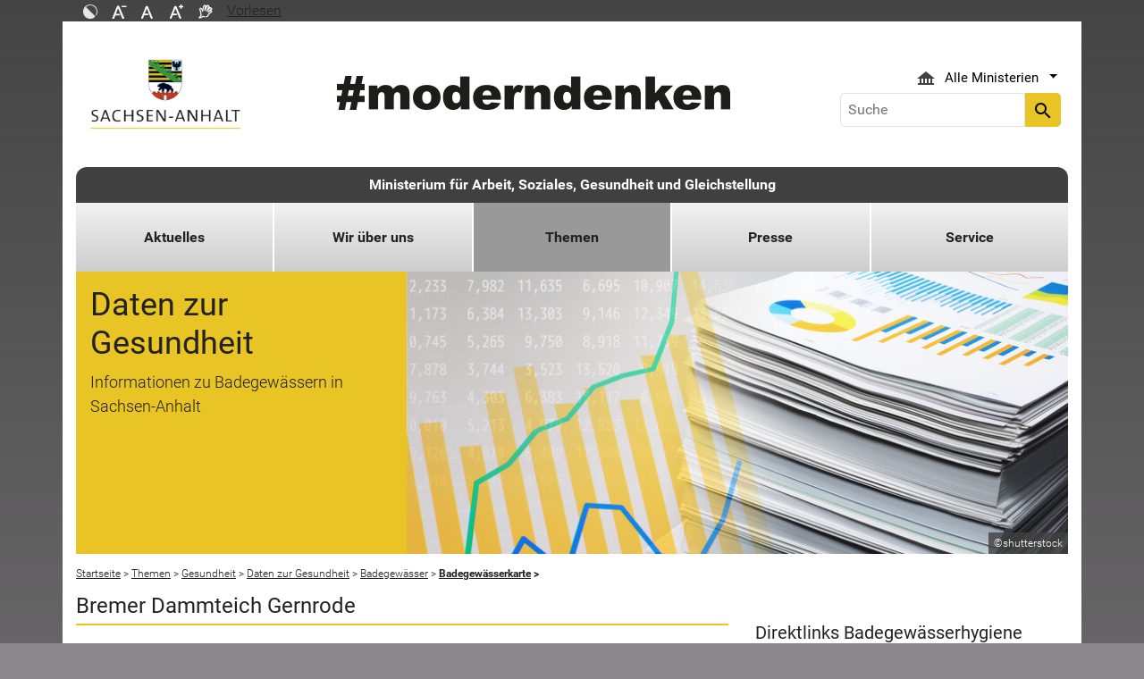

--- FILE ---
content_type: text/html; charset=utf-8
request_url: https://ms.sachsen-anhalt.de/themen/gesundheit/daten-zur-gesundheit/badegewaesser/badegewaesserkarte/bremer-dammteich-gernrode
body_size: 30854
content:
<!DOCTYPE html>
<html lang="de">
<head><meta http-equiv="X-UA-Compatible" content="IE=edge" />

<meta charset="utf-8">
<!-- 
	Realisierung und Betrieb durch
			  Dataport AöR
			  Website: www.dataport.de
			  E-Mail: poststelle@dataport.de
			  Telefon: +49 431 3295-0

	This website is powered by TYPO3 - inspiring people to share!
	TYPO3 is a free open source Content Management Framework initially created by Kasper Skaarhoj and licensed under GNU/GPL.
	TYPO3 is copyright 1998-2025 of Kasper Skaarhoj. Extensions are copyright of their respective owners.
	Information and contribution at https://typo3.org/
-->



<title>Bremer Dammteich Gernrode</title>
<meta name="generator" content="TYPO3 CMS" />
<meta name="description" content="Bremer Dammteich Gernrode" />
<meta name="robots" content="index, follow" />
<meta name="keywords" content="Bremer Dammteich Gernrode" />
<meta name="viewport" content="width=device-width, initial-scale=1.0, shrink-to-fit=no" />
<meta name="twitter:card" content="summary" />
<meta name="revision" content="0x#18635" />
<meta name="google-site-verification" content="P_Z2WyYWHi3mtzUiSwEogOjW81qgZ8DvTXFDeG1MEM8" />
<meta name="last-modified" content="2025-08-18T11:48:48+02:00" />


<link rel="stylesheet" href="/typo3temp/assets/css/48193e544263f0ebab66eded8ca52e72.css?1750932166" media="all">
<link rel="stylesheet" href="/typo3conf/ext/rflipbook/Resources/Public/css/flipbook.style.css?1706689460" media="all">
<link rel="stylesheet" href="/typo3conf/ext/rflipbook/Resources/Public/css/font-awesome.css?1706689460" media="all">
<link rel="stylesheet" href="/typo3conf/ext/st_lpsa_base/Resources/Public/CSS/bootstrap.css?1758181082" media="all">
<link rel="stylesheet" href="/typo3conf/ext/st_lpsa_base/Resources/Public/CSS/mobilemenu.css?1758181082" media="all">
<link rel="stylesheet" href="/typo3conf/ext/jn_lighterbox/Resources/Public/CSS/lightbox.min.css?1756111638" media="screen">
<link rel="stylesheet" href="/typo3conf/ext/wrs_pannellum/Resources/Public/Vendor/pannellum/pannellum.css?1720008711" media="all">
<link rel="stylesheet" href="/typo3conf/ext/wrs_pannellum/Resources/Public/Css/wrspannellum.css?1720008711" media="all">
<link rel="stylesheet" href="/typo3conf/ext/wv_lpsa/Resources/Public/css/style.css?1729494084" media="all">
<link rel="stylesheet" href="/typo3conf/ext/wv_lpsa/Resources/Public/css/form-styles.css?1729494084" media="all">



<script src="/typo3conf/ext/st_lpsa_base/Resources/Public/JS/jquery.js?1758181082"></script>
<script src="/typo3conf/ext/st_lpsa_base/Resources/Public/JS/jquery.cookie.js?1758181082"></script>
<script src="/typo3conf/ext/st_lpsa_base/Resources/Public/JS/panel.js?1758181082"></script>
<script src="/typo3conf/ext/st_lpsa_base/Resources/Public/JS/popper.min.js?1758181082"></script>
<script src="/typo3conf/ext/st_lpsa_base/Resources/Public/JS/bootstrap.min.js?1758181082"></script>
<script src="/typo3conf/ext/st_lpsa_base/Resources/Public/JS/jquery-ui.min.js?1758181082"></script>
<script src="/typo3conf/ext/st_lpsa_base/Resources/Public/JS/defiant.js?1758181082"></script>
<script src="/typo3conf/ext/st_lpsa_base/Resources/Public/JS/mobilemenu.js?1758181082"></script>
<script src="/typo3conf/ext/st_lpsa_base/Resources/Public/JS/lpsa.js?1758181082"></script>
<script src="/typo3conf/ext/st_lpsa_base/Resources/Public/JS/hyphenation/Hyphenopoly_Loader.js?1758181082"></script>


<link rel="shortcut icon" type="image/x-icon" href="/typo3conf/ext/st_lpsa_base/Resources/Public/IMG/favicon.ico" />
<!--<link href='https://fonts.googleapis.com/css?family=Roboto:400,300' rel='stylesheet' type='text/css'>-->
<!-- HTML5 shim and Respond.js IE8 support of HTML5 elements and media queries -->
<!--[if lt IE 9]>
<script src="/typo3conf/ext/st_lpsa_base/Resources/Public/JS/html5shiv.js"></script>
<script src="/typo3conf/ext/st_lpsa_base/Resources/Public/JS/respond.min.js"></script>
<![endif]--><!--18635--><meta property="og:image" content="https://www.sachsen-anhalt.de/EXT:st_lpsa_base/Resources/Public/IMG/Wappen_LSA_200.png" /><meta property="og:url" content="https://ms.sachsen-anhalt.de/themen/gesundheit/daten-zur-gesundheit/badegewaesser/badegewaesserkarte/bremer-dammteich-gernrode" /><meta property="og:site_name" content="Landesportal Sachsen-Anhalt" /><meta property="og:title" content="Bremer Dammteich Gernrode" /><meta property="og:description" content="Bremer Dammteich Gernrode" /><meta property="og:type" content="website" />
<link rel="canonical" href="https://ms.sachsen-anhalt.de/themen/gesundheit/daten-zur-gesundheit/badegewaesser/badegewaesserkarte/bremer-dammteich-gernrode"/>
</head>
<body>





<div id="burgerWrapper">
    <div class="burgerMenu">
        <div><span>Menu</span></div>
        <div class="burger-icon"><i class="material-icons">menu</i></div>
    </div>
</div>
<div id="mobile_menu_wrapper">
    <div id="mobile_menu" class="mobileMenuCont">
        <div class="innerWrap"><div id="mobile_menu_header"><span id="mobile_menu_header_backlink"></span><span id="mobile_menu_header_title"></span><span id="mobile_menu_header_close"><a href="#" id="sliderTriggerCloseIcon"><i class="material-icons">&#xe5cd;</i></a></span></div><div class="mobileMenu_searchbox"><div class="searchbox"><div class="indexedsearchbox"><form action="https://suche.sachsen-anhalt.de/" method="post" class="indexedsearch"><input placeholder="Suche" name="q" class="searchbox-sword contextsearchbox" type="text" /><button type="submit" /><i class="material-icons">&#xe8b6;</i></button></form></div></div></div><div class="mobile_menu"><ul class="mobile_menu_items"></ul></div><div class="minitry_menu"><ul class="ministry_menu_items"><li><a href="#" class="ministrylink" id="ministrymenu"><span>Ministerien</span><i class="material-icons">&#xe315;</i></a></li><li class="d-none"><a href="#" class="ministrylink" id="ministrybacklink"><i class="material-icons">&#xe314;</i><span>Alle Ministerien</span></a></li><li class="d-none listitems"><a href="https://stk.sachsen-anhalt.de/staatskanzlei-und-ministerium-fuer-kultur">Staatskanzlei und Ministerium für Kultur</a></li><li class="d-none listitems"><a href="https://mi.sachsen-anhalt.de/">Ministerium für Inneres und Sport</a></li><li class="d-none listitems"><a href="https://mj.sachsen-anhalt.de/">Ministerium für Justiz und Verbraucherschutz</a></li><li class="d-none listitems"><a href="https://mf.sachsen-anhalt.de/ministerium-der-finanzen">Ministerium der Finanzen</a></li><li class="d-none listitems"><a href="https://mb.sachsen-anhalt.de/">Ministerium für Bildung</a></li><li class="d-none listitems"><a href="https://mwl.sachsen-anhalt.de/">Ministerium für Wirtschaft, Tourismus, Landwirtschaft und Forsten</a></li><li class="d-none listitems"><a href="/aktuelles">Ministerium für Arbeit, Soziales, Gesundheit und Gleichstellung</a></li><li class="d-none listitems"><a href="https://mwu.sachsen-anhalt.de/">Ministerium für Wissenschaft, Energie, Klimaschutz und Umwelt</a></li><li class="d-none listitems"><a href="https://mid.sachsen-anhalt.de/">Ministerium für Infrastruktur und Digitales</a></li></ul></div><ul id="footer_metaMenu" class="hyphenate nav"><li class="nav-item"><a href="https://www.sachsen-anhalt.de/meta/hinweise" title="Hinweise" class="hinweis">Hinweise</a></li><li class="nav-item"><a href="https://www.sachsen-anhalt.de/meta/datenschutz" title="Datenschutz" class="datenschutz">Datenschutz</a></li><li class="nav-item"><a href="https://www.sachsen-anhalt.de/meta/kontaktformular/formular?tx_tsacontactform_pi1%5Bcaller%5D=18635&amp;cHash=7c6a43e4356c292182648c3413042e25" title="Kontakt" class="kontakt">Kontakt</a></li><li class="nav-item"><a href="https://www.sachsen-anhalt.de/meta/barrierefreiheitserklaerung" title="Erklärung zur Barrierefreiheit des Landesportals Sachsen-Anhalt" class="bfe">Barrierefreiheitserklärung</a></li><li class="nav-item"><a href="/impressum" title="Impressum" class="copyright">Impressum</a></li></ul></div>
        <script>var jsonmenu = [{'config':8999},{"title":"Ministerium für Arbeit, Soziales, Gesundheit und Gleichstellung","uri":"/aktuelles","uid":8999,"pid":8998,"children": [{"title":"Aktuelles","uri":"/aktuelles","uid":61319,"pid":8999},{"title":"Wir über uns","uri":"/wir-ueber-uns","uid":18185,"pid":8999,"children": [{"title":"Ministerin Petra Grimm-Benne","uri":"/wir-ueber-uns/ministerin-petra-grimm-benne","uid":32318,"pid":18185},{"title":"Staatssekretär und Amtschef Wolfgang Beck","uri":"/wir-ueber-uns/staatssekretaer-und-amtschef-wolfgang-beck","uid":18189,"pid":18185},{"title":"Staatssekretärin und Integrationsbeauftragte Susi Möbbeck","uri":"/wir-ueber-uns/staatssekretaerin-und-integrationsbeauftragte-susi-moebbeck","uid":47140,"pid":18185},{"title":"Landesbeauftragte","uri":"/wir-ueber-uns/landesbeauftragte","uid":18993,"pid":18185},{"title":"Behörden des Geschäftsbereichs","uri":"/wir-ueber-uns/behoerden-des-geschaeftsbereichs","uid":18192,"pid":18185},{"title":"Organisationsplan","uri":"/fileadmin/Bibliothek/Politik_und_Verwaltung/MS/MS/Presse_Organisation/NEU11_06_2025_Organisationsplan.pdf","uid":47665,"pid":18185},{"title":"Leichte Sprache","uri":"/wir-ueber-uns/leichte-sprache","uid":43947,"pid":18185}]},{"title":"Themen","uri":"/themen","uid":35599,"pid":8999,"children": [{"title":"Arbeit","uri":"/themen/arbeit","uid":39132,"pid":35599,"children": [{"title":"Arbeitsmarktprogramm","uri":"/themen/arbeit/arbeitsmarktprogramm","uid":65487,"pid":39132},{"title":"Fachkräftesicherung - Fachkräfteportal/ Fachkräftesicherungspakt","uri":"/themen/arbeit/fachkraeftesicherung-fachkraefteportal-fachkraeftesicherungspakt","uid":72501,"pid":39132},{"title":"Fachkräfteeinwanderung","uri":"/themen/arbeit/fachkraefteeinwanderung","uid":40231,"pid":39132},{"title":"Berufsorientierung","uri":"/themen/arbeit/berufsorientierung","uid":39134,"pid":39132,"children": [{"title":"BRAFO - Das Landesberufsorientierungsprogramm","uri":"/themen/arbeit/berufsorientierung/brafo-das-landesberufsorientierungsprogramm","uid":39149,"pid":39134}]},{"title":"Chancengleichheit am Arbeitsmarkt","uri":"/themen/arbeit/chancengleichheit-am-arbeitsmarkt","uid":94539,"pid":39132},{"title":"Berufswahlsiegel","uri":"/themen/arbeit/berufsorientierung/berufswahlsiegel","uid":39485,"pid":39132},{"title":"Ausbildung und Übergänge","uri":"/themen/arbeit/ausbildung-und-uebergaenge","uid":81783,"pid":39132,"children": [{"title":"Landesausschuss für Berufsbildung","uri":"/themen/arbeit/ausbildung-und-uebergaenge/landesausschuss-fuer-berufsbildung","uid":95033,"pid":81783,"children": [{"title":"Aufgaben, Ziele und Geschäftsordnung","uri":"/themen/arbeit/ausbildung-und-uebergaenge/landesausschuss-fuer-berufsbildung/aufgaben-und-ziele","uid":95036,"pid":95033},{"title":"Mitglieder","uri":"/themen/arbeit/ausbildung-und-uebergaenge/landesausschuss-fuer-berufsbildung/mitglieder","uid":95037,"pid":95033},{"title":"Jahresarbeitsplan und Empfehlungen","uri":"/themen/arbeit/ausbildung-und-uebergaenge/landesausschuss-fuer-berufsbildung/jahresarbeitsplan-beschluesse-empfehlungen","uid":95053,"pid":95033},{"title":"Unterausschüsse und Arbeitsgruppen","uri":"/themen/arbeit/ausbildung-und-uebergaenge/landesausschuss-fuer-berufsbildung/unterausschuesse-und-arbeitsgruppen","uid":95041,"pid":95033},{"title":"Geschäftsstelle","uri":"/themen/arbeit/ausbildung-und-uebergaenge/landesausschuss-fuer-berufsbildung/kontakt-und-geschaeftsstelle","uid":95040,"pid":95033}]},{"title":"Ausbildungsintegration von Zugewanderten","uri":"/themen/arbeit/ausbildung-und-uebergaenge/ausbildungsintegration-von-zugewanderten","uid":81894,"pid":81783},{"title":"Ausbildungskampagne Migration","uri":"/themen/arbeit/ausbildung-und-uebergaenge/ausbildungskampagne-migration","uid":94453,"pid":81783},{"title":"REGIO AKTIV","uri":"https://regioaktiv.sachsen-anhalt.de/","uid":81893,"pid":81783},{"title":"Assistierte Ausbildung für die Pflegehilfe","uri":"/themen/arbeit/ausbildung-und-uebergaenge/assistierte-ausbildung-fuer-die-pflegehilfe","uid":75466,"pid":81783},{"title":"Jahresmonitor Berufsbildung","uri":"/themen/arbeit/berufsorientierung/jahresmonitor-berufsbildung","uid":40392,"pid":81783},{"title":"Praktikums- und Ausbildungsdatenbank „Hallo Beruf&quot;","uri":"/themen/arbeit/ausbildung-und-uebergaenge/hallo-beruf","uid":93550,"pid":81783}]},{"title":"Weiterbildung und Qualifizierung","uri":"/themen/arbeit/weiterbildung-und-qualifizierung","uid":39160,"pid":39132,"children": [{"title":"Überbetriebliche Bildungsstätten","uri":"/themen/arbeit/weiterbildung-und-qualifizierung/ueberbetriebliche-bildungsstaetten","uid":86781,"pid":39160}]},{"title":"Digitalisierung der Arbeitswelt","uri":"/themen/arbeit/digitalisierung-der-arbeitswelt","uid":61095,"pid":39132},{"title":"Gute Arbeit gestalten","uri":"/themen/arbeit/gute-arbeit-gestalten","uid":39133,"pid":39132,"children": [{"title":"Tarifregister und Tariftreue-Portal Sachsen-Anhalt","uri":"/themen/arbeit/gute-arbeit-gestalten/tarifregister-sachsen-anhalt","uid":40241,"pid":39133},{"title":"Ausbildungsvergütungen","uri":"/themen/arbeit/gute-arbeit-gestalten/ausbildungsverguetungen","uid":78773,"pid":39133},{"title":"Allgemeinverbindliche Tarifverträge","uri":"/themen/arbeit/gute-arbeit-gestalten/allgemeinverbindliche-tarifvertraege","uid":78774,"pid":39133},{"title":"Mindestlöhne","uri":"/themen/arbeit/gute-arbeit-gestalten/mindestloehne","uid":78775,"pid":39133},{"title":"Betriebs- und Personalrätekonferenz","uri":"https://www.aul-lsa.de/themen/betriebliche-bildung/betriebsraetekonferenz/","uid":93575,"pid":39133}]},{"title":"Regionalisierte Arbeitsmarktpolitik/ Lebensperspektiven eröffnen","uri":"/themen/arbeit/regionalisierte-arbeitsmarktpolitik-lebensperspektiven-eroeffnen","uid":40229,"pid":39132},{"title":"Bürgergeld - Grundsicherung für Arbeitssuchende","uri":"/themen/arbeit/buergergeld-grundsicherung-fuer-arbeitssuchende","uid":40232,"pid":39132},{"title":"Dokumentenbibliothek","uri":"/themen/arbeit/dokumentenbibliothek","uid":40233,"pid":39132}]},{"title":"Familie und Jugend","uri":"/themen/familie","uid":18766,"pid":35599,"children": [{"title":"Kinder und Jugendliche","uri":"/themen/familie/kinder-und-jugendliche","uid":18706,"pid":18766,"children": [{"title":"Jugendpolitisches Programm","uri":"/themen/familie/kinder-und-jugendliche/wie-jugendliche-die-politik-des-landes-mitgestalten","uid":69191,"pid":18706},{"title":"Kinder- und Jugendbeteiligung in Sachsen Anhalt","uri":"/themen/familie/kinder-und-jugendliche/kinder-und-jugendbeteiligung-in-sachsen-anhalt","uid":94187,"pid":18706},{"title":"Arbeit mit Kindern und Jugendlichen","uri":"/themen/familie/kinder-und-jugendliche/arbeit-mit-kindern-und-jugendlichen/arbeit-mit-kindern-und-jugendlichen","uid":18748,"pid":18706},{"title":"Jugendfreiwilligendienste","uri":"/themen/familie/kinder-und-jugendliche/jugendfreiwilligendienste","uid":18751,"pid":18706},{"title":"Jugendsozialarbeit","uri":"/themen/familie/kinder-und-jugendliche/jugendsozialarbeit","uid":18754,"pid":18706,"children": [{"title":"Schulerfolg sichern","uri":"http://www.schulerfolg-sichern.de","uid":18755,"pid":18754}]},{"title":"Kinder- und Jugendschutz","uri":"/themen/familie/kinder-und-jugendliche/kinder-und-jugendschutz","uid":18757,"pid":18706}]},{"title":"Seniorinnen und Senioren","uri":"/themen/familie/seniorinnen-und-senioren-1","uid":18867,"pid":18766,"children": [{"title":"Seniorenvertretungen","uri":"/themen/familie/seniorinnen-und-senioren/seniorenvertretungen","uid":18869,"pid":18867,"children": [{"title":"Seniorenkreisvertretungen","uri":"/themen/familie/seniorinnen-und-senioren/seniorenvertretungen/seniorenkreisvertretungen","uid":47794,"pid":18869}]},{"title":"Wohnen im Alter","uri":"/themen/familie/seniorinnen-und-senioren/wohnen-im-alter/wohnen-im-alter","uid":18874,"pid":18867,"children": [{"title":"Wohn-und Teilhabegesetz","uri":"/themen/familie/seniorinnen-und-senioren/wohnen-im-alter/wohn-und-teilhabegesetz","uid":18875,"pid":18874,"children": [{"title":"Inkrafttreten ","uri":"/themen/familie/seniorinnen-und-senioren/wohnen-im-alter/wohn-und-teilhabegesetz/inkrafttreten","uid":18876,"pid":18875},{"title":"Reformbedarf und Zweck","uri":"/themen/familie/seniorinnen-und-senioren/wohnen-im-alter/wohn-und-teilhabegesetz/reformbedarf-und-zweck","uid":18877,"pid":18875},{"title":"Aufbau und Struktur","uri":"/themen/familie/seniorinnen-und-senioren/wohnen-im-alter/wohn-und-teilhabegesetz/aufbau-und-struktur","uid":18878,"pid":18875},{"title":"Wichtige Neuerungen","uri":"/themen/familie/seniorinnen-und-senioren/wohnen-im-alter/wohn-und-teilhabegesetz/wichtige-neuerungen","uid":18879,"pid":18875},{"title":"Einzelregelungen ","uri":"/themen/familie/seniorinnen-und-senioren/wohnen-im-alter/wohn-und-teilhabegesetz/einzelregelungen","uid":18880,"pid":18875},{"title":"Übergangsregelungen ","uri":"/themen/familie/seniorinnen-und-senioren/wohnen-im-alter/wohn-und-teilhabegesetz/uebergangsregelungen","uid":18881,"pid":18875}]},{"title":"Wohnen im Alter","uri":"/themen/familie/seniorinnen-und-senioren/wohnen-im-alter/wohnen-im-alter","uid":18882,"pid":18874},{"title":"Ambulant betreute Wohngemeinschaften","uri":"/themen/familie/seniorinnen-und-senioren/wohnen-im-alter/ambulant-betreute-wohngemeinschaften","uid":18888,"pid":18874}]},{"title":"Pflege","uri":"https://pflege.sachsen-anhalt.de/startseite","uid":18892,"pid":18867,"children": [{"title":"Pflegefreundliches       Sachsen-Anhalt","uri":"/themen/familie/seniorinnen-und-senioren/pflege/pflegefreundliches-sachsen-anhalt","uid":18891,"pid":18892}]}]},{"title":"Bürgerschaftliches Engagement","uri":"/themen/familie/buergerschaftliches-engagement-1","uid":18705,"pid":18766},{"title":"Familienförderung","uri":"/themen/familie/familienfoerderung","uid":18770,"pid":18766},{"title":"Kinderbetreuung","uri":"/themen/familie/kinderbetreuung-2","uid":18782,"pid":18766,"children": [{"title":"Kinderbetreuung in Sachsen-Anhalt","uri":"/themen/familie/kinderbetreuung-2/kinderbetreuung-in-sachsen-anhalt","uid":18783,"pid":18782,"children": [{"title":"FAQ-Beitragsentlastung_Gute-Kita-Gesetz","uri":"/themen/familie/kinderbetreuung-2/kinderbetreuung-in-sachsen-anhalt/faq-beitragsentlastung-gute-kita-gesetz","uid":87954,"pid":18783}]},{"title":"Verordnungen und Richtlinien","uri":"/themen/familie/kinderbetreuung/verordnungen-und-richtlinien","uid":75436,"pid":18782},{"title":"Fachinformation","uri":"/themen/familie/kinderbetreuung-2/fachinformation","uid":18784,"pid":18782,"children": [{"title":"Curriculum für angehende Praxisanleiter in Kitas","uri":"/themen/familie/kinderbetreuung-2/fachinformation/curriculum-fuer-angehende-praxisanleiter-in-kitas","uid":62157,"pid":18784},{"title":"Erstellung von ärztlichen Attesten","uri":"/themen/familie/kinderbetreuung-2/fachinformation/erstellung-von-aerztlichen-attesten","uid":33766,"pid":18784},{"title":"Fachkräfte Kita","uri":"/themen/familie/kinderbetreuung-2/fachinformation/fachkraefte-kita","uid":65943,"pid":18784}]},{"title":"Bildungsprogramm","uri":"/themen/familie/kinderbetreuung/bildungsprogramm","uid":32614,"pid":18782}]},{"title":"Frühe Hilfen für Familien","uri":"/themen/familie/fruehe-hilfen-fuer-familien","uid":18792,"pid":18766,"children": [{"title":"Zentrum Frühe Hilfen","uri":"/themen/familie/fruehe-hilfen-fuer-familien/zentrum-fruehe-hilfen","uid":18793,"pid":18792},{"title":"Kinderschutzgesetze","uri":"/themen/familie/fruehe-hilfen-fuer-familien/kinderschutzgesetze","uid":18794,"pid":18792},{"title":"Allianz für Kinder","uri":"/themen/familie/fruehe-hilfen-fuer-familien/allianz-fuer-kinder","uid":18795,"pid":18792},{"title":"Lokale Netzwerke","uri":"/themen/familie/fruehe-hilfen-fuer-familien/lokale-netzwerke","uid":18797,"pid":18792},{"title":"Links","uri":"/themen/familie/fruehe-hilfen-fuer-familien/links","uid":18799,"pid":18792,"children": [{"title":"Kontakt","uri":"/themen/familie/fruehe-hilfen-fuer-familien/links/kontakt","uid":18800,"pid":18799}]}]},{"title":"Kindschaftsfragen","uri":"/themen/familie/kindschaftsfragen/kindschaftsfragen","uid":18801,"pid":18766,"children": [{"title":"Kindschaftsfragen","uri":"/themen/familie/kindschaftsfragen/kindschaftsfragen","uid":18803,"pid":18801}]},{"title":"Familienratgeber","uri":"/themen/familie/familienratgeber","uid":25269,"pid":18766,"children": [{"title":"Was ist Familie?","uri":"/themen/familie/familienratgeber/was-ist-familie","uid":25270,"pid":25269},{"title":"Wir werden eine Familie","uri":"/themen/familie/familienratgeber/wir-werden-eine-familie","uid":25271,"pid":25269},{"title":"Familie mit Schulkindern","uri":"/themen/familie/familienratgeber/familie-mit-schulkindern","uid":25331,"pid":25269,"children": [{"title":"Recht und Beratung","uri":"/themen/familie/familienratgeber/familie-mit-schulkindern/recht-und-beratung","uid":25348,"pid":25331,"children": [{"title":"Schulsozialarbeit","uri":"/themen/familie/familienratgeber/familie-mit-schulkindern/recht-und-beratung/schulsozialarbeit","uid":25349,"pid":25348},{"title":"Schulpsychologischer Dienst","uri":"/themen/familie/familienratgeber/familie-mit-schulkindern/recht-und-beratung/schulpsychologischer-dienst","uid":25350,"pid":25348},{"title":"Hilfe bei Erziehungsproblemen","uri":"/themen/familie/familienratgeber/familie-mit-schulkindern/recht-und-beratung/hilfe-bei-erziehungsproblemen","uid":25351,"pid":25348},{"title":"Freistellung von der Arbeit ","uri":"/themen/familie/familienratgeber/familie-mit-schulkindern/recht-und-beratung/freistellung-von-der-arbeit","uid":25352,"pid":25348},{"title":"Soziale Eingliederung","uri":"/themen/familie/familienratgeber/familie-mit-schulkindern/recht-und-beratung/soziale-eingliederung","uid":25353,"pid":25348},{"title":"Jugendschutz","uri":"/themen/familie/familienratgeber/familie-mit-schulkindern/recht-und-beratung/jugendschutz","uid":25354,"pid":25348}]},{"title":"Teilhabe und Betreuung","uri":"/themen/familie/familienratgeber/familie-mit-schulkindern/teilhabe-und-betreuung","uid":25332,"pid":25331,"children": [{"title":"Schulen","uri":"/themen/familie/familienratgeber/familie-mit-schulkindern/teilhabe-und-betreuung/schulen","uid":25333,"pid":25332},{"title":"Schule für Menschen mit Behinderungen","uri":"/themen/familie/familienratgeber/familie-mit-schulkindern/teilhabe-und-betreuung/schule-fuer-menschen-mit-behinderungen","uid":25334,"pid":25332},{"title":"Hortbetreuung ","uri":"/themen/familie/familienratgeber/familie-mit-schulkindern/teilhabe-und-betreuung/hortbetreuung","uid":25335,"pid":25332},{"title":"Schulranzencheck ","uri":"/themen/familie/familienratgeber/familie-mit-schulkindern/teilhabe-und-betreuung/schulranzencheck","uid":25336,"pid":25332},{"title":"Verbände","uri":"/themen/familie/familienratgeber/familie-mit-schulkindern/teilhabe-und-betreuung/verbaende","uid":25337,"pid":25332},{"title":"Juleica","uri":"/themen/familie/familienratgeber/familie-mit-schulkindern/teilhabe-und-betreuung/juleica","uid":25338,"pid":25332}]},{"title":"Gesundheit und Vorsorge","uri":"/themen/familie/familienratgeber/familie-mit-schulkindern/gesundheit-und-vorsorge","uid":25339,"pid":25331,"children": [{"title":"Impfen","uri":"/themen/familie/familienratgeber/familie-mit-schulkindern/gesundheit-und-vorsorge/impfen","uid":25340,"pid":25339},{"title":"Zahngesundheit","uri":"/themen/familie/familienratgeber/familie-mit-schulkindern/gesundheit-und-vorsorge/zahngesundheit","uid":25341,"pid":25339}]},{"title":"Arbeit und Finanzen","uri":"/themen/familie/familienratgeber/familie-mit-schulkindern/arbeit-und-finanzen","uid":25342,"pid":25331,"children": [{"title":"Schulfahrten","uri":"/themen/familie/familienratgeber/familie-mit-schulkindern/arbeit-und-finanzen/schulfahrten","uid":25344,"pid":25342},{"title":"Lernmittel","uri":"/themen/familie/familienratgeber/familie-mit-schulkindern/arbeit-und-finanzen/lernmittel","uid":25345,"pid":25342},{"title":"Waisenrente","uri":"/themen/familie/familienratgeber/familie-mit-schulkindern/arbeit-und-finanzen/waisenrente","uid":25346,"pid":25342},{"title":"Berufliche Rehabilitation","uri":"/themen/familie/familienratgeber/familie-mit-schulkindern/arbeit-und-finanzen/berufliche-rehabilitation","uid":25347,"pid":25342},{"title":"Bildungs- und Teilhabepaket","uri":"/themen/familie/familienratgeber/familie-mit-schulkindern/arbeit-und-finanzen/bildungs-und-teilhabepaket","uid":25343,"pid":25342}]}]},{"title":"Familie mit erwachsenen Kindern","uri":"/themen/familie/familienratgeber/familie-mit-erwachsenen-kindern","uid":25355,"pid":25269,"children": [{"title":"Teilhabe und Betreuung","uri":"/themen/familie/familienratgeber/familie-mit-erwachsenen-kindern/teilhabe-und-betreuung","uid":25356,"pid":25355,"children": [{"title":"Jugendhilfe ","uri":"/themen/familie/familienratgeber/familie-mit-erwachsenen-kindern/teilhabe-und-betreuung/jugendhilfe","uid":25357,"pid":25356},{"title":"Werkstätten","uri":"/themen/familie/familienratgeber/familie-mit-erwachsenen-kindern/teilhabe-und-betreuung/werkstaetten","uid":25358,"pid":25356}]},{"title":"Gesundheit und Vorsorge","uri":"/themen/familie/familienratgeber/familie-mit-erwachsenen-kindern/gesundheit-und-vorsorge","uid":25359,"pid":25355,"children": [{"title":"Pflegeversicherung","uri":"/themen/familie/familienratgeber/familie-mit-erwachsenen-kindern/gesundheit-und-vorsorge/pflegeversicherung","uid":25360,"pid":25359}]},{"title":"Arbeit und Finanzen","uri":"/themen/familie/familienratgeber/familie-mit-erwachsenen-kindern/arbeit-und-finanzen","uid":25361,"pid":25355,"children": [{"title":"Ferienjobs","uri":"/themen/familie/familienratgeber/familie-mit-erwachsenen-kindern/arbeit-und-finanzen/ferienjobs","uid":25362,"pid":25361},{"title":"Berufsbildungskosten","uri":"/themen/familie/familienratgeber/familie-mit-erwachsenen-kindern/arbeit-und-finanzen/berufsbildungskosten","uid":25363,"pid":25361},{"title":"BAföG","uri":"/themen/familie/familienratgeber/familie-mit-erwachsenen-kindern/arbeit-und-finanzen/bafoeg","uid":25364,"pid":25361},{"title":"Freiwilliges Soziales Jahr","uri":"/themen/familie/familienratgeber/familie-mit-erwachsenen-kindern/arbeit-und-finanzen/freiwilliges-soziales-jahr","uid":25365,"pid":25361},{"title":"Bundesfreiwilligendienst","uri":"/themen/familie/familienratgeber/familie-mit-erwachsenen-kindern/arbeit-und-finanzen/bundesfreiwilligendienst","uid":25366,"pid":25361},{"title":"Berufsausbildung","uri":"/themen/familie/familienratgeber/familie-mit-erwachsenen-kindern/arbeit-und-finanzen/berufsausbildung","uid":25367,"pid":25361},{"title":"Studium","uri":"/themen/familie/familienratgeber/familie-mit-erwachsenen-kindern/arbeit-und-finanzen/studium","uid":25368,"pid":25361},{"title":"Berufsorientierung","uri":"/themen/familie/familienratgeber/familie-mit-erwachsenen-kindern/arbeit-und-finanzen/berufsorientierung","uid":25369,"pid":25361},{"title":"Berufsvorbereitungsjahr ","uri":"/themen/familie/familienratgeber/familie-mit-erwachsenen-kindern/arbeit-und-finanzen/berufsvorbereitungsjahr","uid":25370,"pid":25361},{"title":"Menschen mit Behinderungen","uri":"/themen/familie/familienratgeber/familie-mit-erwachsenen-kindern/arbeit-und-finanzen/menschen-mit-behinderungen","uid":25373,"pid":25361}]},{"title":"Recht und Beratung","uri":"/themen/familie/familienratgeber/familie-mit-erwachsenen-kindern/recht-und-beratung","uid":25374,"pid":25355,"children": [{"title":"Beratung gegen Rechtextremismus","uri":"/themen/familie/familienratgeber/familie-mit-erwachsenen-kindern/recht-und-beratung/beratung-gegen-rechtextremismus","uid":25375,"pid":25374},{"title":"Beratungsstellen der Polizei","uri":"/themen/familie/familienratgeber/familie-mit-erwachsenen-kindern/recht-und-beratung/beratungsstellen-der-polizei","uid":25376,"pid":25374},{"title":"Beratungsangebote für Suchtkranke","uri":"/themen/familie/familienratgeber/familie-mit-erwachsenen-kindern/recht-und-beratung/beratungsangebote-fuer-suchtkranke","uid":25377,"pid":25374},{"title":"Trennung und Scheidung","uri":"/themen/familie/familienratgeber/familie-mit-erwachsenen-kindern/recht-und-beratung/trennung-und-scheidung","uid":25378,"pid":25374}]}]},{"title":"Familie mit älteren Menschen","uri":"/themen/familie/familienratgeber/familie-mit-aelteren-menschen","uid":25379,"pid":25269,"children": [{"title":"Teilhabe und Betreuung","uri":"/themen/familie/familienratgeber/familie-mit-aelteren-menschen/teilhabe-und-betreuung","uid":25380,"pid":25379,"children": [{"title":"Aktives Altern","uri":"/themen/familie/familienratgeber/familie-mit-aelteren-menschen/teilhabe-und-betreuung/aktives-altern","uid":25381,"pid":25380},{"title":"Studieren im Alter","uri":"/themen/familie/familienratgeber/familie-mit-aelteren-menschen/teilhabe-und-betreuung/studieren-im-alter","uid":25382,"pid":25380},{"title":"Mehrgenerationenhäuser ","uri":"/themen/familie/familienratgeber/familie-mit-aelteren-menschen/teilhabe-und-betreuung/mehrgenerationenhaeuser","uid":25383,"pid":25380},{"title":"Wohnen im Alter","uri":"/themen/familie/familienratgeber/familie-mit-aelteren-menschen/teilhabe-und-betreuung/wohnen-im-alter","uid":25384,"pid":25380},{"title":"Pflegezeit für Beschäftigte","uri":"/themen/familie/familienratgeber/familie-mit-aelteren-menschen/teilhabe-und-betreuung/pflegezeit-fuer-beschaeftigte","uid":25385,"pid":25380},{"title":"Familienpflegezeit","uri":"/themen/familie/familienratgeber/familie-mit-aelteren-menschen/teilhabe-und-betreuung/familienpflegezeit","uid":25386,"pid":25380}]},{"title":"Gesundheit und Vorsorge","uri":"/themen/familie/familienratgeber/familie-mit-aelteren-menschen/gesundheit-und-vorsorge","uid":25387,"pid":25379,"children": [{"title":"Vorsorgeuntersuchungen im Alter","uri":"/themen/familie/familienratgeber/familie-mit-aelteren-menschen/gesundheit-und-vorsorge/vorsorgeuntersuchungen-im-alter","uid":25388,"pid":25387},{"title":"Impfungen für ältere Menschen","uri":"/themen/familie/familienratgeber/familie-mit-aelteren-menschen/gesundheit-und-vorsorge/impfungen-fuer-aeltere-menschen","uid":25389,"pid":25387}]},{"title":"Arbeit und Finanzen","uri":"/themen/familie/familienratgeber/familie-mit-aelteren-menschen/arbeit-und-finanzen","uid":25390,"pid":25379,"children": [{"title":"Praktikumsmaßnahmen","uri":"/themen/familie/familienratgeber/familie-mit-aelteren-menschen/arbeit-und-finanzen/praktikumsmassnahmen","uid":25391,"pid":25390},{"title":"Rentenversicherung","uri":"/themen/familie/familienratgeber/familie-mit-aelteren-menschen/arbeit-und-finanzen/rentenversicherung","uid":25393,"pid":25390},{"title":"Erben und vererben","uri":"/themen/familie/familienratgeber/familie-mit-aelteren-menschen/arbeit-und-finanzen/erben-und-vererben","uid":25395,"pid":25390},{"title":"Hinterbliebenenrente","uri":"/themen/familie/familienratgeber/familie-mit-aelteren-menschen/arbeit-und-finanzen/hinterbliebenenrente","uid":25396,"pid":25390}]},{"title":"Recht und Beratung","uri":"/themen/familie/familienratgeber/familie-mit-aelteren-menschen/recht-und-beratung","uid":25397,"pid":25379,"children": [{"title":"Seniorenvertretungen ","uri":"/themen/familie/familienratgeber/familie-mit-aelteren-menschen/recht-und-beratung/seniorenvertretungen","uid":25398,"pid":25397},{"title":"Rechtliche Betreuung","uri":"/themen/familie/familienratgeber/familie-mit-aelteren-menschen/recht-und-beratung/rechtliche-betreuung","uid":25399,"pid":25397},{"title":"Hospizarbeit","uri":"/themen/familie/familienratgeber/familie-mit-aelteren-menschen/recht-und-beratung/hospizarbeit","uid":25400,"pid":25397}]}]},{"title":"Notrufnummern","uri":"/themen/familie/familienratgeber/notrufnummern","uid":25401,"pid":25269},{"title":"Adressen","uri":"/themen/familie/familienratgeber/adressen","uid":25402,"pid":25269,"children": [{"title":"Ministerien des Landes","uri":"https://www.sachsen-anhalt.de/lj/politik-und-verwaltung/die-landesregierung/legislaturperiode-2021-2026/ministerien/ministerien","uid":25403,"pid":25402},{"title":"Landesbeauftragte","uri":"25404","uid":25404,"pid":25402},{"title":"Kreisfreie Städte und Landkreise","uri":"/themen/familie/familienratgeber/adressen/kreisfreie-staedte-und-landkreise","uid":25405,"pid":25402},{"title":"Landesämter und Behörden","uri":"/themen/familie/familienratgeber/adressen/landesaemter-und-behoerden","uid":25406,"pid":25402},{"title":"Jugendämter","uri":"/themen/familie/familienratgeber/adressen/jugendaemter","uid":25407,"pid":25402},{"title":"Elterngeldstellen","uri":"https://lvwa.sachsen-anhalt.de/das-lvwa/landesjugendamt/familien-und-frauen/elterngeld-betreuungsgeld-erziehungsgeld/bundeselterngeldgesetz/elterngeldstellen","uid":25408,"pid":25402},{"title":"Leistungen der Grundsicherung","uri":"/themen/familie/familienratgeber/adressen/leistungen-der-grundsicherung","uid":25410,"pid":25402},{"title":"Schwangerschaftsberatungsstellen","uri":"/themen/familie/familienratgeber/adressen/schwangerschaftsberatungsstellen","uid":25411,"pid":25402},{"title":"Erziehungsberatungsstellen","uri":"/themen/familie/familienratgeber/adressen/erziehungsberatungsstellen","uid":25412,"pid":25402},{"title":"Schuldnerberatungsstellen ","uri":"/themen/familie/familienratgeber/adressen/schuldnerberatungsstellen","uid":25413,"pid":25402},{"title":"Sinnesberatungsstellen","uri":"/themen/familie/familienratgeber/adressen/sinnesberatungsstellen","uid":25414,"pid":25402},{"title":"Niederschwellige Angebote","uri":"/themen/familie/familienratgeber/adressen/niederschwellige-angebote","uid":43825,"pid":25402},{"title":"Kommunale Behindertenbeauftragte","uri":"https://behindertenbeauftragter.sachsen-anhalt.de/service/behindertenbeauftragte/sachsen-anhalt","uid":25415,"pid":25402},{"title":"Verbraucherzentrale Sachsen-Anhalt","uri":"http://www.vzsa.de/home","uid":25416,"pid":25402},{"title":"Suchtberatungsstellen","uri":"/themen/familie/familienratgeber/adressen/suchtberatungsstellen","uid":25417,"pid":25402},{"title":"Jugendberatungsstellen der Polizei","uri":"/themen/familie/familienratgeber/adressen/jugendberatungsstellen-der-polizei","uid":25418,"pid":25402},{"title":"Frauenhäuser und Beratungsstellen","uri":"/themen/frauen-und-gleichstellung/schutz-von-frauen-vor-gewalt/flyer","uid":25419,"pid":25402},{"title":"Schulpsychologische Beratung","uri":"/themen/familie/familienratgeber/adressen/schulpsychologische-beratung","uid":25420,"pid":25402},{"title":"Sozialpädiatrische Zentren","uri":"/themen/familie/familienratgeber/adressen/sozialpaediatrische-zentren","uid":25421,"pid":25402},{"title":"Pflegekinder","uri":"/themen/familie/familienratgeber/adressen/pflegekinder","uid":25422,"pid":25402},{"title":"Familienverbände ","uri":"/themen/familie/familienratgeber/adressen/familienverbaende","uid":25423,"pid":25402},{"title":"Familienzentren","uri":"/themen/familie/familienratgeber/adressen/familienzentren","uid":25424,"pid":25402},{"title":"Kinder-Eltern-Zentren","uri":"/themen/familie/familienratgeber/adressen/kinder-eltern-zentren","uid":25425,"pid":25402},{"title":"Zentrum Frühe Hilfen","uri":"/themen/familie/fruehe-hilfen-fuer-familien","uid":25426,"pid":25402},{"title":"Jugendfreiwilligendienste","uri":"/themen/familie/familienratgeber/adressen/jugendfreiwilligendienste","uid":43272,"pid":25402},{"title":"Bundesfrewilligendienst","uri":"/themen/familie/familienratgeber/adressen/bundesfrewilligendienst","uid":43280,"pid":25402},{"title":"Jugendkontaktstellen","uri":"/themen/familie/familienratgeber/adressen/jugendkontaktstellen","uid":25427,"pid":25402},{"title":"Seniorenkreisvertretungen","uri":"/themen/familie/seniorinnen-und-senioren/seniorenvertretungen/seniorenkreisvertretungen","uid":47829,"pid":25402}]}]}]},{"title":"Frauen und Gleichstellung","uri":"https://leitstelle-frauen-geschlechtergleichstellung.sachsen-anhalt.de/","uid":18416,"pid":35599,"children": [{"title":"Klischeefreie Berufsorientierung","uri":"/themen/arbeit/berufsorientierung/klischeefreie-berufsorientierung","uid":93895,"pid":18416},{"title":"Leitstelle für Frauen- und Gleichstellungspolitik in Sachsen-Anhalt","uri":"https://leitstelle-frauen-geschlechtergleichstellung.sachsen-anhalt.de/","uid":75761,"pid":18416},{"title":"Konferenz der Gleichstellungs- und Frauenministerinnen, -minister, -senatorinnen und -senatoren der Länder (GFMK)","uri":"/themen/frauen-und-gleichstellung/konferenz-der-gleichstellungs-und-frauenministerinnen-minister-senatorinnen-und-senatoren-der-laender-gfmk","uid":75762,"pid":18416},{"title":"Schutz von Frauen vor Gewalt","uri":"/themen/frauen-und-gleichstellung/schutz-von-frauen-vor-gewalt","uid":81662,"pid":18416,"children": [{"title":"Vertrauliche Spurensicherung","uri":"/themen/frauen-und-gleichstellung/schutz-von-frauen-vor-gewalt/vertrauliche-spurensicherung","uid":94938,"pid":81662},{"title":"Mutmacherinnen - Wege aus der Gewalt","uri":"/themen/frauen-und-gleichstellung/schutz-von-frauen-vor-gewalt/mutmacherinnen-wege-aus-der-gewalt","uid":87550,"pid":81662,"children": [{"title":"Sybille (71 Jahre)","uri":"/themen/frauen-und-gleichstellung/schutz-von-frauen-vor-gewalt/mutmacherinnen-wege-aus-der-gewalt/sybille-71-jahre","uid":87560,"pid":87550},{"title":"Anna (38 Jahre)","uri":"/themen/frauen-und-gleichstellung/schutz-von-frauen-vor-gewalt/mutmacherinnen-wege-aus-der-gewalt/anna-38-jahre","uid":87559,"pid":87550},{"title":"Lena (21 Jahre)","uri":"/themen/frauen-und-gleichstellung/schutz-von-frauen-vor-gewalt/mutmacherinnen-wege-aus-der-gewalt/lena-21-jahre","uid":87558,"pid":87550},{"title":"Conny (55 Jahre)","uri":"/themen/frauen-und-gleichstellung/schutz-von-frauen-vor-gewalt/mutmacherinnen-wege-aus-der-gewalt/conny-55-jahre","uid":87557,"pid":87550},{"title":"Norma (25 Jahre)","uri":"/themen/frauen-und-gleichstellung/schutz-von-frauen-vor-gewalt/mutmacherinnen-wege-aus-der-gewalt/norma-25-jahre","uid":87556,"pid":87550},{"title":"Laura (19 Jahre)","uri":"/themen/frauen-und-gleichstellung/schutz-von-frauen-vor-gewalt/mutmacherinnen-wege-aus-der-gewalt/laura-19-jahre","uid":87555,"pid":87550},{"title":"Julia (28 Jahre)","uri":"/themen/frauen-und-gleichstellung/schutz-von-frauen-vor-gewalt/mutmacherinnen-wege-aus-der-gewalt/julia-28-jahre","uid":87553,"pid":87550},{"title":"Sarah (31 Jahre)","uri":"/themen/frauen-und-gleichstellung/schutz-von-frauen-vor-gewalt/mutmacherinnen-wege-aus-der-gewalt/sarah-31-jahre","uid":87552,"pid":87550}]},{"title":"Flyer","uri":"/themen/frauen-und-gleichstellung/schutz-von-frauen-vor-gewalt/flyer","uid":81849,"pid":81662}]}]},{"title":"Integration und Demokratie","uri":"/themen/integration-und-demokratie","uid":47211,"pid":35599,"children": [{"title":"Grundlagen","uri":"/themen/integration-und-demokratie/grundlagen","uid":47215,"pid":47211},{"title":"Integrationsportal","uri":"https://integrationsbeauftragte.sachsen-anhalt.de/","uid":47235,"pid":47211},{"title":"Demokratie","uri":"https://demokratie.sachsen-anhalt.de/","uid":53869,"pid":47211}]},{"title":"Gesundheit","uri":"/themen/gesundheit/aktuell","uid":18440,"pid":35599,"children": [{"title":"Aktuell","uri":"/themen/gesundheit/aktuell","uid":18441,"pid":18440,"children": [{"title":"Cannabisgesetz","uri":"/themen/gesundheit/aktuell/cannabisgesetz","uid":92378,"pid":18441},{"title":"Coronavirus","uri":"/themen/gesundheit/aktuell/coronavirus","uid":65242,"pid":18441,"children": [{"title":"LongCovid_Unterstützungsangebote","uri":"/themen/gesundheit/aktuell/coronavirus/longcovid-unterstuetzungsangebote","uid":93253,"pid":65242},{"title":"LongCovid_Allgemein","uri":"/themen/gesundheit/aktuell/coronavirus/longcovid-allgemein","uid":93251,"pid":65242},{"title":"Mehrsprachige Corona-Infos / Multilingual Information","uri":"/themen/gesundheit/aktuell/coronavirus/mehrsprachige-corona-infos-multilingual-information","uid":71733,"pid":65242},{"title":"Impfpflicht","uri":"/themen/gesundheit/aktuell/coronavirus/impfpflicht","uid":77593,"pid":65242},{"title":"Fallzahlen","uri":"/themen/gesundheit/aktuell/coronavirus/fallzahlen","uid":69170,"pid":65242},{"title":"Verordnungen, Erlasse und Empfehlungen","uri":"/themen/gesundheit/aktuell/coronavirus/verordnungen-erlasse-und-empfehlungen","uid":65384,"pid":65242},{"title":"KRITIS","uri":"/themen/gesundheit/aktuell/coronavirus/kritis","uid":77268,"pid":65242,"children": [{"title":"Informationen für Betreiber*innen Kritischer Infrastrukturen","uri":"/themen/gesundheit/aktuell/coronavirus/informationen-fuer-betreiberinnen-kritischer-infrastrukturen","uid":77270,"pid":77268},{"title":"Vernetzung von Helfenden und Hilfesuchenden","uri":"/themen/gesundheit/aktuell/coronavirus/kritis/vernetzung-von-helfenden-und-hilfesuchenden","uid":77272,"pid":77268},{"title":"Meldung zum Ausmaß der Beeinträchtigung oder Störung im Bereich Kritischer Infrastrukturen","uri":"/themen/gesundheit/aktuell/coronavirus/kritis/meldung-zum-ausmass-der-beeintraechtigung-oder-stoerung-im-bereich-kritischer-infrastrukturen","uid":77273,"pid":77268,"children": [{"title":"MS KRITIS Daten","uri":"/themen/gesundheit/aktuell/coronavirus/kritis/meldung-zum-ausmass-der-beeintraechtigung-oder-stoerung-im-bereich-kritischer-infrastrukturen/ms-kritis-daten","uid":77401,"pid":77273}]}]}]},{"title":"Sommerhitze","uri":"/themen/gesundheit/aktuell/sommerhitze","uid":33903,"pid":18441}]},{"title":"Gesundheitswesen","uri":"/themen/gesundheit/gesundheitswesen","uid":35604,"pid":18440,"children": [{"title":"Medizinische Versorgung","uri":"/themen/gesundheit/gesundheitswesen/medizinische-versorgung","uid":35605,"pid":35604,"children": [{"title":"Anträge nach § 187 Absatz 10 GWB","uri":"/themen/gesundheit/gesundheitswesen/medizinische-versorgung/antraege-nach-187-absatz-10-gwb","uid":94054,"pid":35605},{"title":"Trauma-Ambulanzen","uri":"/themen/gesundheit/gesundheitswesen/medizinische-versorgung/trauma-ambulanzen","uid":93318,"pid":35605},{"title":"Krankenhausversorgung","uri":"/themen/gesundheit/gesundheitswesen/medizinische-versorgung/krankenhausversorgung","uid":18510,"pid":35605,"children": [{"title":"Krankenhausgutachten","uri":"/themen/gesundheit/gesundheitswesen/medizinische-versorgung/krankenhausversorgung/krankenhausgutachten","uid":82347,"pid":18510},{"title":"Entgeltsystem","uri":"/themen/gesundheit/gesundheitswesen/medizinische-versorgung/krankenhausversorgung/entgeltsystem","uid":18511,"pid":18510},{"title":"Förderung","uri":"/themen/gesundheit/gesundheitswesen/medizinische-versorgung/krankenhausversorgung/foerderung","uid":18512,"pid":18510},{"title":"Qualitätssicherung","uri":"/themen/gesundheit/gesundheitswesen/medizinische-versorgung/krankenhausversorgung/qualitaetssicherung","uid":18513,"pid":18510},{"title":"Krankenhausplanung","uri":"/themen/gesundheit/gesundheitswesen/medizinische-versorgung/krankenhausversorgung/krankenhausplanung","uid":18514,"pid":18510}]},{"title":"Landarztquote und Amtsarztquote Sachsen-Anhalt","uri":"/themen/gesundheit/gesundheitswesen/medizinische-versorgung/landarztquote-und-amtsarztquote-sachsen-anhalt","uid":77358,"pid":35605},{"title":"Influenza","uri":"/themen/gesundheit/gesundheitswesen/medizinische-versorgung/influenza","uid":18516,"pid":35605},{"title":"Psychiatrieausschuss","uri":"http://www.psychiatrieausschuss.sachsen-anhalt.de","uid":32332,"pid":35605}]},{"title":"Arzneimittelwesen","uri":"/themen/gesundheit/gesundheitswesen/arzneimittelwesen","uid":35606,"pid":35604},{"title":"Krankenversicherung","uri":"/themen/gesundheit/gesundheitswesen/krankenversicherung","uid":18466,"pid":35604,"children": [{"title":"Versicherte Personen","uri":"/themen/gesundheit/gesundheitswesen/krankenversicherung/versicherte-personen","uid":18469,"pid":18466},{"title":"Exkurs private Krankenversicherung","uri":"/themen/gesundheit/gesundheitswesen/krankenversicherung/exkurs-private-krankenversicherung","uid":18471,"pid":18466},{"title":"Bedürftigkeit","uri":"/themen/gesundheit/gesundheitswesen/krankenversicherung/beduerftigkeit","uid":18472,"pid":18466},{"title":"Leistungen","uri":"/themen/gesundheit/gesundheitswesen/krankenversicherung/leistungen","uid":18474,"pid":18466},{"title":"Urlaub und Arbeiten im Ausland","uri":"/themen/gesundheit/gesundheitswesen/krankenversicherung/urlaub-und-arbeiten-im-ausland","uid":18475,"pid":18466},{"title":"Krankenkassen, Wahlrecht, Aufsicht","uri":"/themen/gesundheit/gesundheitswesen/krankenversicherung/krankenkassen-wahlrecht-aufsicht","uid":18476,"pid":18466},{"title":"Patientenberatung","uri":"/themen/gesundheit/gesundheitswesen/krankenversicherung/patientenberatung","uid":18477,"pid":18466},{"title":"Richtlinien des Bundesausschusses","uri":"/themen/gesundheit/gesundheitswesen/krankenversicherung/richtlinien-des-bundesausschusses","uid":18478,"pid":18466},{"title":"Medizinischer Dienst Sachsen-Anhalt","uri":"/themen/gesundheit/gesundheitswesen/krankenversicherung/medizinischer-dienst-sachsen-anhalt","uid":18479,"pid":18466},{"title":"Landesprüfungsamt für Sozialversicherung","uri":"/themen/gesundheit/gesundheitswesen/krankenversicherung/landespruefungsamt-fuer-sozialversicherung","uid":33565,"pid":18466}]},{"title":"Kranken- und Pflegeversicherung","uri":"/themen/gesundheit/gesundheitswesen/kranken-und-pflegeversicherung","uid":48132,"pid":35604},{"title":"Landesprüfungsamt für Sozialversicherung","uri":"/themen/gesundheit/gesundheitswesen/landespruefungsamt-fuer-sozialversicherung","uid":48174,"pid":35604},{"title":"Hospizarbeit","uri":"/themen/familie/familienratgeber/familie-mit-aelteren-menschen/recht-und-beratung/hospizarbeit","uid":71994,"pid":35604}]},{"title":"Gesundheitsförderung","uri":"/themen/gesundheit/gesundheitsfoerderung","uid":35625,"pid":18440,"children": [{"title":"Suchtprävention und Suchtkrankenhilfe","uri":"/themen/gesundheit/gesundheitsfoerderung/suchtpraevention-und-suchtkrankenhilfe","uid":18533,"pid":35625,"children": [{"title":"Medikamentenmissbrauch","uri":"/themen/gesundheit/gesundheitsfoerderung/suchtpraevention-und-suchtkrankenhilfe/medikamentenmissbrauch","uid":18534,"pid":18533}]},{"title":"Nichtraucherschutz","uri":"/themen/gesundheit/gesundheitsfoerderung/nichtraucherschutz","uid":18544,"pid":35625},{"title":"Herzwoche Sachsen-Anhalt","uri":"/themen/gesundheit/gesundheitsfoerderung/herzwoche-sachsen-anhalt","uid":56245,"pid":35625,"children": [{"title":"6. Herzwoche 2025","uri":"/themen/gesundheit/gesundheitsfoerderung/herzwoche-sachsen-anhalt/6-herzwoche-2025","uid":94616,"pid":56245},{"title":"5. Herzwoche 2024","uri":"/themen/gesundheit/gesundheitsfoerderung/herzwoche-sachsen-anhalt/4-herzwoche-2023","uid":85449,"pid":56245},{"title":"Veranstaltung anmelden","uri":"/themen/gesundheit/gesundheitsfoerderung/herzwoche-sachsen-anhalt/veranstaltung-anmelden","uid":83400,"pid":56245},{"title":"1. Herzwoche 2018","uri":"/themen/gesundheit/gesundheitsfoerderung/herzwoche-sachsen-anhalt/1-herzwoche-2018","uid":59459,"pid":56245},{"title":"2. Herzwoche 2019","uri":"/themen/gesundheit/gesundheitsfoerderung/herzwoche-sachsen-anhalt/2-herzwoche-2019","uid":63920,"pid":56245},{"title":"3. Herzwoche 2022","uri":"/themen/gesundheit/gesundheitsfoerderung/herzwoche-sachsen-anhalt/3-herzwoche-2022","uid":79569,"pid":56245},{"title":"Kontakt zur Koordinierungsstelle","uri":"/themen/gesundheit/gesundheitsfoerderung/herzwoche-sachsen-anhalt/kontakt-zur-koordinierungsstelle","uid":60210,"pid":56245},{"title":"Formulare 3. Herzwoche","uri":"/themen/gesundheit/gesundheitsfoerderung/herzwoche-sachsen-anhalt/formulare-3-herzwoche","uid":60753,"pid":56245}]},{"title":"Mammographie","uri":"/themen/gesundheit/gesundheitsfoerderung/mammographie","uid":18538,"pid":35625,"children": [{"title":"Programm","uri":"/themen/gesundheit/gesundheitsfoerderung/mammographie/programm","uid":18539,"pid":18538},{"title":"Regionen","uri":"/themen/gesundheit/gesundheitsfoerderung/mammographie/regionen","uid":18540,"pid":18538},{"title":"Fragen/ Antworten","uri":"/themen/gesundheit/gesundheitsfoerderung/mammographie/fragen-antworten","uid":18541,"pid":18538},{"title":"Datenschutz","uri":"/themen/gesundheit/gesundheitsfoerderung/mammographie/datenschutz","uid":18543,"pid":18538}]},{"title":"Gesundheitsziele","uri":"/themen/gesundheit/gesundheitsfoerderung/gesundheitsziele","uid":18464,"pid":35625}]},{"title":"Öffentlicher Gesundheitsdienst","uri":"/themen/gesundheit/oeffentlicher-gesundheitsdienst","uid":91320,"pid":18440,"children": [{"title":"Pakt ÖGD","uri":"/themen/gesundheit/oeffentlicher-gesundheitsdienst/pakt-oegd","uid":91392,"pid":91320}]},{"title":"Daten zur Gesundheit","uri":"/themen/gesundheit/daten-zur-gesundheit","uid":18465,"pid":18440,"children": [{"title":"Psychiatrie-Wegweiser","uri":"/themen/gesundheit/daten-zur-gesundheit/psychiatrie-wegweiser","uid":63571,"pid":18465,"children": [{"title":"Weitere Einrichtungen","uri":"/themen/gesundheit/daten-zur-gesundheit/psychiatrie-wegweiser/weitere-einrichtungen","uid":63782,"pid":63571},{"title":"Einrichtungen der beruflichen Rehabilitation und Teilhabe","uri":"/themen/gesundheit/daten-zur-gesundheit/psychiatrie-wegweiser/einrichtungen-der-beruflichen-rehabilitation-und-teilhabe","uid":63780,"pid":63571},{"title":"Unterstützende und beratende Angebote","uri":"/themen/gesundheit/daten-zur-gesundheit/psychiatrie-wegweiser/unterstuetzende-und-beratende-angebote","uid":63779,"pid":63571},{"title":"Angebote für Kinder und Jugendliche","uri":"/themen/gesundheit/daten-zur-gesundheit/psychiatrie-wegweiser/angebote-fuer-kinder-und-jugendliche","uid":63778,"pid":63571},{"title":"Angebote der ambulanten Versorgung","uri":"/themen/gesundheit/daten-zur-gesundheit/psychiatrie-wegweiser/angebote-der-ambulanten-versorgung","uid":63775,"pid":63571},{"title":"Stationäre Angebote","uri":"/themen/gesundheit/daten-zur-gesundheit/psychiatrie-wegweiser/stationaere-angebote","uid":63776,"pid":63571},{"title":"Datensammlung Psychiatrischer Wegweiser","uri":"/themen/gesundheit/daten-zur-gesundheit/psychiatrie-wegweiser/datensammlung-psychiatrischer-wegweiser","uid":63359,"pid":63571}]},{"title":"Badegewässer","uri":"/themen/gesundheit/daten-zur-gesundheit/badegewaesser","uid":69762,"pid":18465,"children": [{"title":"Badegewässerkarte","uri":"https://www.geodatenportal.sachsen-anhalt.de/mapapps/resources/apps/badegewaesserkarte/index.html?lang=de","uid":18605,"pid":69762},{"title":"Kontakt zu den Gesundheitsbehörden im Land","uri":"/themen/gesundheit/daten-zur-gesundheit/badegewaesser/kontakt-zu-den-gesundheitsbehoerden-im-land","uid":18600,"pid":69762},{"title":"Rechtsgrundlage &amp; Überwachung","uri":"/themen/gesundheit/daten-zur-gesundheit/badegewaesser/rechtsgrundlage-ueberwachung","uid":70030,"pid":69762},{"title":"Gesundheitliche Gefährdungen","uri":"/themen/gesundheit/daten-zur-gesundheit/badegewaesser/gesundheitliche-gefaehrdungen","uid":70033,"pid":69762},{"title":"Überwachte Badegewässer","uri":"/themen/gesundheit/daten-zur-gesundheit/badegewaesser/ueberwachte-badegewaesser","uid":70065,"pid":69762}]}]},{"title":"Giftinformationszentrum","uri":"/themen/gesundheit/giftinformationszentrum","uid":18584,"pid":18440}]},{"title":"Pflege","uri":"https://pflege.sachsen-anhalt.de/startseite","uid":18480,"pid":35599},{"title":"Menschen mit Behinderungen","uri":"/themen/menschen-mit-behinderungen","uid":18928,"pid":35599,"children": [{"title":"Aktuelles","uri":"/themen/menschen-mit-behinderungen/aktuelles","uid":39047,"pid":18928,"children": [{"title":"Marktüberwachungsstelle der Länder für die Barrierefreiheit von Produkten und Dienstleistungen","uri":"/themen/menschen-mit-behinderungen/aktuelles/marktueberwachungsstelle-der-laender-fuer-die-barrierefreiheit-von-produkten-und-dienstleistungen","uid":94478,"pid":39047,"children": [{"title":"FAQ zum BFSG","uri":"/themen/menschen-mit-behinderungen/aktuelles/marktueberwachungsstelle-der-laender-fuer-die-barrierefreiheit-von-produkten-und-dienstleistungen/katalog-der-fragen-und-antworten-zum-barrierefreiheitsstaerkungsgesetz","uid":94665,"pid":94478}]},{"title":"Absolventen der Berufsbildungsbereiche in Werkstätten in Halle","uri":"/themen/menschen-mit-behinderungen/aktuelles/absolventen-der-berufsbildungsbereiche-in-werkstaetten-in-halle","uid":88813,"pid":39047},{"title":"Kündigung Rahmenvertrag Eingliederungshilfe","uri":"/themen/menschen-mit-behinderungen/aktuelles/rahmenvertrag","uid":62171,"pid":39047,"children": [{"title":"FAQ zur Kündigung des Rahmenvertrages Eingliederungshilfe","uri":"/themen/menschen-mit-behinderungen/aktuelles/rahmenvertrag/faq-zur-kuendigung-des-rahmenvertrages-eingliederungshilfe","uid":92769,"pid":62171},{"title":"Kündigung - Einfache Sprache","uri":"/themen/menschen-mit-behinderungen/aktuelles/rahmenvertrag/kuendigung-einfache-sprache","uid":92761,"pid":62171}]}]},{"title":"Behindertenrechtskonvention","uri":"/themen/menschen-mit-behinderungen/behindertenrechtskonvention","uid":35912,"pid":18928},{"title":"Politik für Menschen mit Behinderungen","uri":"/themen/menschen-mit-behinderungen/politik-fuer-menschen-mit-behinderungen","uid":35914,"pid":18928,"children": [{"title":"Landesaktionsplan Sachsen-Anhalt","uri":"/themen/menschen-mit-behinderungen/politik-fuer-menschen-mit-behinderungen/landesaktionsplan-sachsen-anhalt","uid":94741,"pid":35914}]},{"title":"Rehabilitation und Teilhabe","uri":"/themen/menschen-mit-behinderungen/rehabilitation-und-teilhabe","uid":35930,"pid":18928},{"title":"Ausbildung und Beschäftigung","uri":"/themen/menschen-mit-behinderungen/ausbildung-und-beschaeftigung","uid":35929,"pid":18928,"children": [{"title":"Programm","uri":"/themen/menschen-mit-behinderungen/ausbildung-und-beschaeftigung/programm","uid":92110,"pid":35929},{"title":"Einheitliche Ansprechstellen für Arbeitgeber gemäß § 185a Neuntes Buch Sozialgesetzbuch (SGB IX)","uri":"/themen/menschen-mit-behinderungen/ausbildung-und-beschaeftigung/einheitliche-ansprechstellen-fuer-arbeitgeber-gemaess-185a-neuntes-buch-sozialgesetzbuch-sgb-ix","uid":77006,"pid":35929}]},{"title":"Schwerbehindertenrecht","uri":"/themen/menschen-mit-behinderungen/schwerbehindertenrecht","uid":18933,"pid":18928}]},{"title":"Soziale Sicherung","uri":"/themen/soziale-sicherung","uid":18916,"pid":35599,"children": [{"title":"Sozialpolitik","uri":"/themen/soziale-sicherung/sozialpolitik","uid":35601,"pid":18916},{"title":"Soziale Innovation","uri":"/themen/soziale-sicherung/soziale-innovation","uid":94779,"pid":18916,"children": [{"title":"Ökosystems für Soziale Innovation","uri":"/themen/soziale-sicherung/soziale-innovation/oekosystems-fuer-soziale-innovation","uid":94780,"pid":94779}]},{"title":"Leistungen zur Sozialhilfe","uri":"/themen/soziale-sicherung/leistungen-zur-sozialhilfe","uid":18924,"pid":18916},{"title":"Sozialversicherung","uri":"/themen/soziale-sicherung/sozialversicherung","uid":18950,"pid":18916},{"title":"Soziale Entschädigung","uri":"/themen/soziale-sicherung/soziale-entschaedigung","uid":18985,"pid":18916,"children": [{"title":"Opferpension","uri":"/themen/soziale-sicherung/soziale-entschaedigung/opferpension","uid":18992,"pid":18985}]},{"title":"Schiedsstellen","uri":"/themen/soziale-sicherung/schiedsstellen","uid":41378,"pid":18916,"children": [{"title":"Schiedsstelle Eingliederungshilfe","uri":"/themen/soziale-sicherung/schiedsstellen/schiedsstelle-eingliederungshilfe","uid":79244,"pid":41378},{"title":"Schiedsstelle Pflegeberufegesetz","uri":"/themen/soziale-sicherung/schiedsstellen/schiedsstelle-pflegeberufegesetz","uid":79243,"pid":41378}]},{"title":"Digitalisierung","uri":"/themen/soziale-sicherung/digitalisierung","uid":94626,"pid":18916,"children": [{"title":"Ressortspezifische Digitalstrategie","uri":"/themen/soziale-sicherung/digitalisierung/ressortspezifische-digitalstrategie","uid":94628,"pid":94626},{"title":"Digitalisierungsprojekte","uri":"/themen/soziale-sicherung/sozialpolitik/digitalisierungsprojekte","uid":88970,"pid":94626}]}]},{"title":"Arbeitsschutz","uri":"/themen/arbeitsschutz","uid":18384,"pid":35599,"children": [{"title":"Technischer Arbeitsschutz","uri":"/themen/arbeitsschutz/technischer-arbeitsschutz","uid":18398,"pid":18384},{"title":"Sicherheit von technischen Produkten","uri":"/themen/verbraucherschutz/sicherheit-von-technischen-produkten","uid":18438,"pid":18384},{"title":"Sozialer Arbeitsschutz","uri":"/themen/arbeitsschutz/sozialer-arbeitsschutz","uid":18402,"pid":18384},{"title":"Medizinischer Arbeitsschutz","uri":"/themen/arbeitsschutz/medizinischer-arbeitsschutz","uid":18406,"pid":18384},{"title":"Betriebliche Gesundheitsförderung","uri":"/themen/arbeitsschutz/betriebliche-gesundheitsfoerderung","uid":18408,"pid":18384},{"title":"Arbeitsschutzpreis","uri":"/themen/arbeitsschutz/arbeitsschutzpreis","uid":18410,"pid":18384},{"title":"Strahlenschutz","uri":"http://www.verbraucherschutz.sachsen-anhalt.de/arbeitsschutz/technischer-arbeitsschutz/strahlenschutz/","uid":18575,"pid":18384}]},{"title":"Strukturwandel Braunkohle","uri":"/themen/strukturwandel-braunkohle","uid":78603,"pid":35599,"children": [{"title":"Campushaus","uri":"/themen/strukturwandel-braunkohle/campushaus","uid":93918,"pid":78603},{"title":"Attraktivität des Reviers","uri":"/themen/strukturwandel-braunkohle/attraktivitaet-des-reviers","uid":78604,"pid":78603},{"title":"Bildung und Fachkräftesicherung","uri":"/themen/strukturwandel-braunkohle/bildung-und-fachkraeftesicherung","uid":78605,"pid":78603},{"title":"Förderaufrufe","uri":"/themen/strukturwandel-braunkohle/foerderaufrufe","uid":78606,"pid":78603}]}]},{"title":"Presse","uri":"/presse","uid":17714,"pid":8999,"children": [{"title":"Pressestelle","uri":"/presse/pressestelle","uid":33906,"pid":17714},{"title":"Pressemitteilungen","uri":"/presse/pressemitteilungen-1","uid":17717,"pid":17714},{"title":"Ministerplan","uri":"/presse/ministerplan/ministerplan","uid":17718,"pid":17714,"children": [{"title":"Ministerplan","uri":"/presse/ministerplan/ministerplan","uid":17719,"pid":17718}]}]},{"title":"Service","uri":"/service","uid":35600,"pid":8999,"children": [{"title":"Stellenausschreibungen","uri":"/service/stellenausschreibungen","uid":47509,"pid":35600},{"title":"So finden Sie uns","uri":"/service/so-finden-sie-uns","uid":32321,"pid":35600},{"title":"Barrierefreiheit im Ministerium","uri":"/service/barrierefreier-zugang-zum-ministerium","uid":94353,"pid":35600},{"title":"Kontakt","uri":"/service/kontakt","uid":35639,"pid":35600},{"title":"Videoüberwachung - Datenschutzhinweise","uri":"/service/videoueberwachung-datenschutzhinweise","uid":81582,"pid":35600},{"title":"Geschäftsstelle der Schiedsstellen","uri":"/themen/soziale-sicherung/schiedsstellen","uid":93838,"pid":35600},{"title":"Informationszugang","uri":"/service/informationszugang","uid":49209,"pid":35600},{"title":"Beschwerde","uri":"https://bcl.efa.niedersachsen.de/?verfahrenId=63&startAPI=https%3A%2F%2Fefa.st.niedersachsen.de%2Fgovos%2Fportal%2Fa3start%2F1771%2Fapi1#/intro","uid":94055,"pid":35600}]}]}]</script>
    </div>
</div>

<div class="service_header">
    <div class="container">
        <div class="row">
            <div class="col-xs-12 col-sm-10 col-md-10 function_search">
                <div id="toolbar">
                    <ul><li><a href="#" id="contrastmode"><img src="/typo3conf/ext/st_lpsa_base/Resources/Public/IMG/kontrast_sw.png" title="Kontrastmodus ändern" alt="Kontrastmodus ändern" class="img-responsive"/></a></li><li><a href="#" id="fontsizedecrease"><img src="/typo3conf/ext/st_lpsa_base/Resources/Public/IMG/font_minus_sw.png" title="Schriftgröße kleiner" alt="Minussymbol" class="img-responsive"/></a></li><li><a href="#" id="fontsizereset"><img src="/typo3conf/ext/st_lpsa_base/Resources/Public/IMG/font_reset_sw.png" title="Schriftgröße zurücksetzen" alt="Standardsymbol Schriftgröße" class="img-responsive"/></a></li><li><a href="#" id="fontsizeincrease"><img src="/typo3conf/ext/st_lpsa_base/Resources/Public/IMG/font_plus_sw.png" title="Schriftgröße größer" alt="Plussymbol" class="img-responsive"/></a></li><li><a href="https://www.sachsen-anhalt.de/index.php?id=37121" id="gebaerden"><img src="/typo3conf/ext/st_lpsa_base/Resources/Public/IMG/gebaerd_sw.png" title="Das Landesportal Sachsen-Anhalt in Gebärdensprache" alt="Das Landesportal Sachsen-Anhalt in Gebärdensprache" class="img-responsive"/></a></li><li><div id="readspeaker_button1" class="rs_skip rsbtn rs_preserve"><a id="readspeakerbutton" rel="nofollow" class="rsbtn_play" style="display:flex;" accesskey="L" title="Readspeaker: Mit dieser Funktion können Sie den Text dieser Seite anh&ouml;ren." href="//app-eu.readspeaker.com/cgi-bin/rsent?customerid=7966&amp;lang=de_de&amp;readid=content&amp;url=" onclick="readpage(this.href, 'xp1'); return false;" data-target="xp1"><span class="rsbtn_left rsimg rspart"><span class="rsbtn_text" aria-hidden="true"><span>Vorlesen</span></span></span><span class="rsbtn_right rsimg rsplay rspart"></span></a></div></li></ul><span id="xp1" class="rs_addtools rs_splitbutton rs_preserve rs_skip rs_exp" style="position: relative;"></span>
                </div>
            </div>
            <div class="col-xs-12 col-sm-2 col-md-2 function_language">
                <div id="language">
                    <div id="languages_head" class="dropdown">
                        <button title="Sprachauswahl - Language selector" class="btn dropdown-toggle" type="button" id="dropdownMenu1" data-toggle="dropdown" aria-expanded="true"><img src="/typo3conf/ext/st_lpsa_base/Resources/Public/IMG/language/german.png" alt="Ministerium Icon" /><span class="caret"></span></button>
                        <ul id="languages_list" class="dropdown-menu" role="menu">
                        
                            <li class="presentation">
                                <a href="https://www.sachsen-anhalt.de/startseite" title="Deutsch" class="deutsch">Deutsch</a>
                            </li>
                        </ul>
                    </div>
                </div>
            </div>
        </div>
    </div>
</div>


<div class="container page_header">
    <div class="menu-head">
        <div class="menu-breadcrumb">
            <span>Kategorien</span>
        </div>
        <div class="cancel-menu">
            <i class="material-icons">clear</i>
        </div>
    </div>
    <div class="row">
        <div class="col-xs-12 col-sm-3 col-md-3 col-lg-3 st_logo">
            <div class="flex_wrapper">
                <a title="Das Wappen des Landes Sachsen-Anhalt - Link zur Startseite" href="https://www.sachsen-anhalt.de/startseite">
                    <img src="/typo3conf/ext/st_lpsa_base/Resources/Public/IMG/startseite_lpsa/st-logo.png" alt="Das Wappen des Landes Sachsen-Anhalt" class="img-fluid" />
                </a>
            </div>
        </div>
        <div class="col-xs-12 col-sm-5 col-md-5 col-lg-6 kampagne_banner">
            <a href="https://moderndenken.sachsen-anhalt.de/"><img src="/typo3conf/ext/st_lpsa_base/Resources/Public/IMG/startseite_lpsa/banner_2017.jpg" title="#moderndenken - Die Kampagne des Landes Sachsen-Anhalt" alt="Schriftzug zur Kampagne des Landes Sachsen-Anhalt – #moderndenken" class="img-fluid"/></a>
        </div>
        <div class="col-xs-12 col-sm-4 col-md-4 col-lg-3 jumpmenu search">
            <div class="flex_wrapper">
                
                
                    <div id="ministry_list" class="dropdown">
                        <button title="Übersicht der Ministerien des Landes Sachsen-Anhalt" id="jumpmenu_ministry" class="btn dropdown-toggle hyphenate" aria-expanded="true" data-toggle="dropdown" type="button">
                            <img src="/typo3conf/ext/st_lpsa_base/Resources/Public/IMG/ministry_icon.svg" alt="Ministerium Icon" />
                            <span>Alle Ministerien</span>
                            <span class="caret"></span>
                        </button>
                        <ul id="jumpmenu_list" class="dropdown-menu" role="menu">
                            
                                
                                    <li class="presentation">
                                        <a href="https://stk.sachsen-anhalt.de/staatskanzlei-und-ministerium-fuer-kultur" title="Staatskanzlei und Ministerium für Kultur">Staatskanzlei und Ministerium für Kultur</a>
                                    </li>
                                
                                    <li class="presentation">
                                        <a href="https://mi.sachsen-anhalt.de/" title="Ministerium für Inneres und Sport">Ministerium für Inneres und Sport</a>
                                    </li>
                                
                                    <li class="presentation">
                                        <a href="https://mj.sachsen-anhalt.de/" title="Ministerium für Justiz und Verbraucherschutz">Ministerium für Justiz und Verbraucherschutz</a>
                                    </li>
                                
                                    <li class="presentation">
                                        <a href="https://mf.sachsen-anhalt.de/ministerium-der-finanzen" title="Ministerium der Finanzen">Ministerium der Finanzen</a>
                                    </li>
                                
                                    <li class="presentation">
                                        <a href="https://mb.sachsen-anhalt.de/" title="Ministerium für Bildung">Ministerium für Bildung</a>
                                    </li>
                                
                                    <li class="presentation">
                                        <a href="https://mwl.sachsen-anhalt.de/" title="Ministerium für Wirtschaft, Tourismus, Landwirtschaft und Forsten">Ministerium für Wirtschaft, Tourismus, Landwirtschaft und Forsten</a>
                                    </li>
                                
                                    <li class="presentation">
                                        <a href="/aktuelles" title="Ministerium für Arbeit, Soziales, Gesundheit und Gleichstellung">Ministerium für Arbeit, Soziales, Gesundheit und Gleichstellung</a>
                                    </li>
                                
                                    <li class="presentation">
                                        <a href="https://mwu.sachsen-anhalt.de/" title="Ministerium für Wissenschaft, Energie, Klimaschutz und Umwelt">Ministerium für Wissenschaft, Energie, Klimaschutz und Umwelt</a>
                                    </li>
                                
                                    <li class="presentation">
                                        <a href="https://mid.sachsen-anhalt.de/" title="Ministerium für Infrastruktur und Digitales">Ministerium für Infrastruktur und Digitales</a>
                                    </li>
                                
                            
                        </ul>
                    </div>
                

                <div class="searchbox">
                    <div class="indexedsearchbox">
                        <form action='https://suche.sachsen-anhalt.de/' method="post" class="indexedsearch">
                            <input placeholder="Suche" name="q" class="searchbox-sword contextsearchbox" type="text" /><button type="submit" /><i class="material-icons">search</i></button>
                        </form>
                    </div>
                </div>
            </div>
        </div>
    </div>
    <div id="headermenu">
        <span id="sitename">
            <a href="/aktuelles">Ministerium für Arbeit, Soziales, Gesundheit und Gleichstellung</a>
        </span>
        








<ul class="row panel_first_level first_menu hyphenate">
    

        
        
        
            
            
                
                    
                    
                            <li class="col-sm">
                                <a href="/aktuelles" id="menu61319" class="" title="Aktuelles">Aktuelles</a>
                            </li>
                        
                
            
        
            
            
                
                    
                    
                            <li class="col-sm hassub ">
                                <a href="/wir-ueber-uns" id="menu18185" class="trigger right-caret" data-toggle="dropdown" role="button" aria-haspopup="true" aria-expanded="false" title="Wir über uns">Wir über uns</a>
                                <div class="panel_second_level dropdown-menu sub-menu" aria-labelledby="menu18185">
                                    <div class="first_level_link">
                                        <a href="/wir-ueber-uns" class="trigger right-caret" data-toggle="dropdown" role="button" aria-haspopup="true" aria-expanded="false" title="Wir über uns">zu Wir über uns</a>
                                    </div>
                                    <div class="second_level_wrapper">
                                        <ul class="panel_second_level_menu">
                                            
                                                
                                                
                                                
                                                    
                                                        
                                                            
                                                            
                                                            
                                                                    <li>
                                                                        <a href="/wir-ueber-uns/ministerin-petra-grimm-benne" id="menu32318" role="button" title="Ministerin Petra Grimm-Benne">Ministerin Petra Grimm-Benne</a>
                                                                    </li>
                                                                
                                                        
                                                    
                                                
                                                    
                                                        
                                                            
                                                            
                                                            
                                                                    <li>
                                                                        <a href="/wir-ueber-uns/staatssekretaer-und-amtschef-wolfgang-beck" id="menu18189" role="button" title="Staatssekretär Wolfgang Beck">Staatssekretär und Amtschef Wolfgang Beck</a>
                                                                    </li>
                                                                
                                                        
                                                    
                                                
                                                    
                                                        
                                                            
                                                            
                                                            
                                                                    <li>
                                                                        <a href="/wir-ueber-uns/staatssekretaerin-und-integrationsbeauftragte-susi-moebbeck" id="menu47140" role="button" title="Staatssekretärin Susi Möbbeck">Staatssekretärin und Integrationsbeauftragte Susi Möbbeck</a>
                                                                    </li>
                                                                
                                                        
                                                    
                                                
                                                    
                                                        
                                                            
                                                            
                                                            
                                                                    <li>
                                                                        <a href="/wir-ueber-uns/landesbeauftragte" id="menu18993" role="button" title="Landesbeauftragte">Landesbeauftragte</a>
                                                                    </li>
                                                                
                                                        
                                                    
                                                
                                                    
                                                        
                                                            
                                                            
                                                            
                                                                    <li>
                                                                        <a href="/wir-ueber-uns/behoerden-des-geschaeftsbereichs" id="menu18192" role="button" title="Behörden des Geschäftsbereichs">Behörden des Geschäftsbereichs</a>
                                                                    </li>
                                                                
                                                        
                                                    
                                                
                                                    
                                                        
                                                            
                                                            
                                                            
                                                                    <li>
                                                                        <a href="/fileadmin/Bibliothek/Politik_und_Verwaltung/MS/MS/Presse_Organisation/NEU11_06_2025_Organisationsplan.pdf" id="menu47665" role="button" title="Organisationsplan">Organisationsplan</a>
                                                                    </li>
                                                                
                                                        
                                                    
                                                
                                                    
                                                        
                                                            
                                                            
                                                            
                                                                    <li>
                                                                        <a href="/wir-ueber-uns/leichte-sprache" id="menu43947" role="button" title="Leichte Sprache">Leichte Sprache</a>
                                                                    </li>
                                                                
                                                        
                                                    
                                                
                                            
                                        </ul>

                                        
                                            
                                            
                                                
                                                <div id="parent32318" class="panel_third_level dropdown-menu sub-menu" aria-labelledby="menu32318">
                                                    
                                                        
                                                    
                                                </div>
                                            
                                                
                                                <div id="parent18189" class="panel_third_level dropdown-menu sub-menu" aria-labelledby="menu18189">
                                                    
                                                        
                                                    
                                                </div>
                                            
                                                
                                                <div id="parent47140" class="panel_third_level dropdown-menu sub-menu" aria-labelledby="menu47140">
                                                    
                                                        
                                                    
                                                </div>
                                            
                                                
                                                <div id="parent18993" class="panel_third_level dropdown-menu sub-menu" aria-labelledby="menu18993">
                                                    
                                                        
                                                    
                                                </div>
                                            
                                                
                                                <div id="parent18192" class="panel_third_level dropdown-menu sub-menu" aria-labelledby="menu18192">
                                                    
                                                        
                                                    
                                                </div>
                                            
                                                
                                                <div id="parent47665" class="panel_third_level dropdown-menu sub-menu" aria-labelledby="menu47665">
                                                    
                                                        
                                                    
                                                </div>
                                            
                                                
                                                <div id="parent43947" class="panel_third_level dropdown-menu sub-menu" aria-labelledby="menu43947">
                                                    
                                                        
                                                    
                                                </div>
                                            
                                        
                                    </div>
                                    <div class="panel_speciallinks">
                                        
                                    </div>
                                </div>
                            </li>
                        
                
            
        
            
            
                
                    
                    
                            <li class="col-sm hassub active">
                                <a href="/themen" id="menu35599" class="trigger right-caret" data-toggle="dropdown" role="button" aria-haspopup="true" aria-expanded="false" title="Themen">Themen</a>
                                <div class="panel_second_level dropdown-menu sub-menu" aria-labelledby="menu35599">
                                    <div class="first_level_link">
                                        <a href="/themen" class="trigger right-caret" data-toggle="dropdown" role="button" aria-haspopup="true" aria-expanded="false" title="Themen">zu Themen</a>
                                    </div>
                                    <div class="second_level_wrapper">
                                        <ul class="panel_second_level_menu">
                                            
                                                
                                                
                                                
                                                    
                                                        
                                                            
                                                            
                                                            
                                                                    <li class="hassub">
                                                                        <a href="/themen/arbeit" id="menu39132" class="trigger right-caret" data-toggle="dropdown" role="button" aria-haspopup="true" aria-expanded="false" title="Arbeit">Arbeit</a>
                                                                    </li>
                                                                
                                                        
                                                    
                                                
                                                    
                                                        
                                                            
                                                            
                                                            
                                                                    <li class="hassub">
                                                                        <a href="/themen/familie" id="menu18766" class="trigger right-caret" data-toggle="dropdown" role="button" aria-haspopup="true" aria-expanded="false" title="Familie und Jugend">Familie und Jugend</a>
                                                                    </li>
                                                                
                                                        
                                                    
                                                
                                                    
                                                        
                                                            
                                                            
                                                            
                                                                    <li class="hassub">
                                                                        <a href="https://leitstelle-frauen-geschlechtergleichstellung.sachsen-anhalt.de/" id="menu18416" class="trigger right-caret" data-toggle="dropdown" role="button" aria-haspopup="true" aria-expanded="false" title="Frauen und Gleichstellung">Frauen und Gleichstellung</a>
                                                                    </li>
                                                                
                                                        
                                                    
                                                
                                                    
                                                        
                                                            
                                                            
                                                            
                                                                    <li class="hassub">
                                                                        <a href="/themen/integration-und-demokratie" id="menu47211" class="trigger right-caret" data-toggle="dropdown" role="button" aria-haspopup="true" aria-expanded="false" title="Integration und Demokratie">Integration und Demokratie</a>
                                                                    </li>
                                                                
                                                        
                                                    
                                                
                                                    
                                                        
                                                            
                                                            
                                                            
                                                                    <li class="hassub">
                                                                        <a href="/themen/gesundheit/aktuell" id="menu18440" class="trigger right-caret" data-toggle="dropdown" role="button" aria-haspopup="true" aria-expanded="false" title="Gesundheit">Gesundheit</a>
                                                                    </li>
                                                                
                                                        
                                                    
                                                
                                                    
                                                        
                                                            
                                                            
                                                            
                                                                    <li>
                                                                        <a href="https://pflege.sachsen-anhalt.de/startseite" id="menu18480" role="button" title="Pflege">Pflege</a>
                                                                    </li>
                                                                
                                                        
                                                    
                                                
                                                    
                                                        
                                                            
                                                            
                                                            
                                                                    <li class="hassub">
                                                                        <a href="/themen/menschen-mit-behinderungen" id="menu18928" class="trigger right-caret" data-toggle="dropdown" role="button" aria-haspopup="true" aria-expanded="false" title="Menschen mit Behinderungen">Menschen mit Behinderungen</a>
                                                                    </li>
                                                                
                                                        
                                                    
                                                
                                                    
                                                        
                                                            
                                                            
                                                            
                                                                    <li class="hassub">
                                                                        <a href="/themen/soziale-sicherung" id="menu18916" class="trigger right-caret" data-toggle="dropdown" role="button" aria-haspopup="true" aria-expanded="false" title="Soziale Sicherung">Soziale Sicherung</a>
                                                                    </li>
                                                                
                                                        
                                                    
                                                
                                                    
                                                        
                                                            
                                                            
                                                            
                                                                    <li class="hassub">
                                                                        <a href="/themen/arbeitsschutz" id="menu18384" class="trigger right-caret" data-toggle="dropdown" role="button" aria-haspopup="true" aria-expanded="false" title="Arbeitsschutz">Arbeitsschutz</a>
                                                                    </li>
                                                                
                                                        
                                                    
                                                
                                                    
                                                        
                                                            
                                                            
                                                            
                                                                    <li class="hassub">
                                                                        <a href="/themen/strukturwandel-braunkohle" id="menu78603" class="trigger right-caret" data-toggle="dropdown" role="button" aria-haspopup="true" aria-expanded="false" title="Strukturwandel Braunkohle">Strukturwandel Braunkohle</a>
                                                                    </li>
                                                                
                                                        
                                                    
                                                
                                            
                                        </ul>

                                        
                                            
                                            
                                                
                                                <div id="parent39132" class="panel_third_level dropdown-menu sub-menu" aria-labelledby="menu39132">
                                                    
                                                        
                                                            <ul>
                                                                
                                                                    
                                                                        
                                                                        <li>
                                                                            <a href="/themen/arbeit/arbeitsmarktprogramm" id="menu65487" class="right-caret" data-toggle="dropdown" role="button" aria-haspopup="true" aria-expanded="false" title="Arbeitsmarktprogramm">Arbeitsmarktprogramm</a>
                                                                            
                                                                                    <div class="panel_fourth_level">
                                                                                        <ul class="panel_fourth_level_menu">
                                                                                            
                                                                                        </ul>
                                                                                    </div>
                                                                                
                                                                        </li>
                                                                    
                                                                
                                                                    
                                                                        
                                                                        <li>
                                                                            <a href="/themen/arbeit/fachkraeftesicherung-fachkraefteportal-fachkraeftesicherungspakt" id="menu72501" class="right-caret" data-toggle="dropdown" role="button" aria-haspopup="true" aria-expanded="false" title="Fachkräftesicherung - Fachkräfteportal/ Fachkräftesicherungspakt">Fachkräftesicherung - Fachkräfteportal/ Fachkräftesicherungspakt</a>
                                                                            
                                                                                    <div class="panel_fourth_level">
                                                                                        <ul class="panel_fourth_level_menu">
                                                                                            
                                                                                        </ul>
                                                                                    </div>
                                                                                
                                                                        </li>
                                                                    
                                                                
                                                                    
                                                                        
                                                                        <li>
                                                                            <a href="/themen/arbeit/fachkraefteeinwanderung" id="menu40231" class="right-caret" data-toggle="dropdown" role="button" aria-haspopup="true" aria-expanded="false" title="Fachkräfteeinwanderung">Fachkräfteeinwanderung</a>
                                                                            
                                                                                    <div class="panel_fourth_level">
                                                                                        <ul class="panel_fourth_level_menu">
                                                                                            
                                                                                        </ul>
                                                                                    </div>
                                                                                
                                                                        </li>
                                                                    
                                                                
                                                                    
                                                                        
                                                                        <li>
                                                                            <a href="/themen/arbeit/berufsorientierung" id="menu39134" class="right-caret" data-toggle="dropdown" role="button" aria-haspopup="true" aria-expanded="false" title="Berufsorientierung">Berufsorientierung</a>
                                                                            
                                                                                    <div class="panel_fourth_level">
                                                                                        <ul class="panel_fourth_level_menu">
                                                                                            
                                                                                                
                                                                                                    
                                                                                                    
                                                                                                        
                                                                                                        <li>
                                                                                                            <i class="material-icons">subdirectory_arrow_right</i>
                                                                                                            <a href="/themen/arbeit/berufsorientierung/brafo-das-landesberufsorientierungsprogramm" id="menu39149" class="right-caret" data-toggle="dropdown" role="button" aria-haspopup="true" aria-expanded="false" title="BRAFO - Das Landesberufsorientierungsprogramm">BRAFO - Das Landesberufsorientierungsprogramm</a>
                                                                                                            
                                                                                                        </li>
                                                                                                    
                                                                                                
                                                                                            
                                                                                        </ul>
                                                                                    </div>
                                                                                
                                                                        </li>
                                                                    
                                                                
                                                                    
                                                                        
                                                                        <li>
                                                                            <a href="/themen/arbeit/chancengleichheit-am-arbeitsmarkt" id="menu94539" class="right-caret" data-toggle="dropdown" role="button" aria-haspopup="true" aria-expanded="false" title="Chancengleichheit am Arbeitsmarkt">Chancengleichheit am Arbeitsmarkt</a>
                                                                            
                                                                                    <div class="panel_fourth_level">
                                                                                        <ul class="panel_fourth_level_menu">
                                                                                            
                                                                                        </ul>
                                                                                    </div>
                                                                                
                                                                        </li>
                                                                    
                                                                
                                                                    
                                                                        
                                                                        <li>
                                                                            <a href="/themen/arbeit/berufsorientierung/berufswahlsiegel" id="menu39485" class="right-caret" data-toggle="dropdown" role="button" aria-haspopup="true" aria-expanded="false" title="Berufswahlsiegel">Berufswahlsiegel</a>
                                                                            
                                                                                    <div class="panel_fourth_level">
                                                                                        <ul class="panel_fourth_level_menu">
                                                                                            
                                                                                        </ul>
                                                                                    </div>
                                                                                
                                                                        </li>
                                                                    
                                                                
                                                                    
                                                                        
                                                                        <li>
                                                                            <a href="/themen/arbeit/ausbildung-und-uebergaenge" id="menu81783" class="right-caret" data-toggle="dropdown" role="button" aria-haspopup="true" aria-expanded="false" title="Ausbildung und Übergänge">Ausbildung und Übergänge</a>
                                                                            
                                                                                    <div class="panel_fourth_level">
                                                                                        <ul class="panel_fourth_level_menu">
                                                                                            
                                                                                                
                                                                                                    
                                                                                                    
                                                                                                        
                                                                                                        <li>
                                                                                                            <i class="material-icons">subdirectory_arrow_right</i>
                                                                                                            <a href="/themen/arbeit/ausbildung-und-uebergaenge/landesausschuss-fuer-berufsbildung" id="menu95033" class="right-caret" data-toggle="dropdown" role="button" aria-haspopup="true" aria-expanded="false" title="Landesausschuss für Berufsbildung">Landesausschuss für Berufsbildung</a>
                                                                                                            
                                                                                                        </li>
                                                                                                    
                                                                                                
                                                                                                    
                                                                                                    
                                                                                                        
                                                                                                        <li>
                                                                                                            <i class="material-icons">subdirectory_arrow_right</i>
                                                                                                            <a href="/themen/arbeit/ausbildung-und-uebergaenge/ausbildungsintegration-von-zugewanderten" id="menu81894" class="right-caret" data-toggle="dropdown" role="button" aria-haspopup="true" aria-expanded="false" title="Ausbildungsintegration von Zugewanderten">Ausbildungsintegration von Zugewanderten</a>
                                                                                                            
                                                                                                        </li>
                                                                                                    
                                                                                                
                                                                                                    
                                                                                                    
                                                                                                        
                                                                                                        <li>
                                                                                                            <i class="material-icons">subdirectory_arrow_right</i>
                                                                                                            <a href="/themen/arbeit/ausbildung-und-uebergaenge/ausbildungskampagne-migration" id="menu94453" class="right-caret" data-toggle="dropdown" role="button" aria-haspopup="true" aria-expanded="false" title="Ausbildungskampagne Migration">Ausbildungskampagne Migration</a>
                                                                                                            
                                                                                                        </li>
                                                                                                    
                                                                                                
                                                                                                    
                                                                                                    
                                                                                                        
                                                                                                        <li>
                                                                                                            <i class="material-icons">subdirectory_arrow_right</i>
                                                                                                            <a href="/themen/arbeit/ausbildung-und-uebergaenge/assistierte-ausbildung-fuer-die-pflegehilfe" id="menu75466" class="right-caret" data-toggle="dropdown" role="button" aria-haspopup="true" aria-expanded="false" title="Assistierte Ausbildung für die Pflegehilfe">Assistierte Ausbildung für die Pflegehilfe</a>
                                                                                                            
                                                                                                        </li>
                                                                                                    
                                                                                                
                                                                                                    
                                                                                                    
                                                                                                        
                                                                                                        <li>
                                                                                                            <i class="material-icons">subdirectory_arrow_right</i>
                                                                                                            <a href="/themen/arbeit/berufsorientierung/jahresmonitor-berufsbildung" id="menu40392" class="right-caret" data-toggle="dropdown" role="button" aria-haspopup="true" aria-expanded="false" title="Jahresmonitor Berufsbildung">Jahresmonitor Berufsbildung</a>
                                                                                                            
                                                                                                        </li>
                                                                                                    
                                                                                                
                                                                                                    
                                                                                                    
                                                                                                        
                                                                                                        <li>
                                                                                                            <i class="material-icons">subdirectory_arrow_right</i>
                                                                                                            <a href="/themen/arbeit/ausbildung-und-uebergaenge/hallo-beruf" id="menu93550" class="right-caret" data-toggle="dropdown" role="button" aria-haspopup="true" aria-expanded="false" title="Praktikums- und Ausbildungsdatenbank „Hallo Beruf&quot;">Praktikums- und Ausbildungsdatenbank „Hallo Beruf&quot;</a>
                                                                                                            
                                                                                                        </li>
                                                                                                    
                                                                                                
                                                                                            
                                                                                        </ul>
                                                                                    </div>
                                                                                
                                                                        </li>
                                                                    
                                                                
                                                                    
                                                                        
                                                                        <li>
                                                                            <a href="/themen/arbeit/weiterbildung-und-qualifizierung" id="menu39160" class="right-caret" data-toggle="dropdown" role="button" aria-haspopup="true" aria-expanded="false" title="Weiterbildung und Qualifizierung">Weiterbildung und Qualifizierung</a>
                                                                            
                                                                                    <div class="panel_fourth_level">
                                                                                        <ul class="panel_fourth_level_menu">
                                                                                            
                                                                                                
                                                                                                    
                                                                                                    
                                                                                                        
                                                                                                        <li>
                                                                                                            <i class="material-icons">subdirectory_arrow_right</i>
                                                                                                            <a href="/themen/arbeit/weiterbildung-und-qualifizierung/ueberbetriebliche-bildungsstaetten" id="menu86781" class="right-caret" data-toggle="dropdown" role="button" aria-haspopup="true" aria-expanded="false" title="Überbetriebliche Bildungsstätten">Überbetriebliche Bildungsstätten</a>
                                                                                                            
                                                                                                        </li>
                                                                                                    
                                                                                                
                                                                                            
                                                                                        </ul>
                                                                                    </div>
                                                                                
                                                                        </li>
                                                                    
                                                                
                                                                    
                                                                        
                                                                        <li>
                                                                            <a href="/themen/arbeit/digitalisierung-der-arbeitswelt" id="menu61095" class="right-caret" data-toggle="dropdown" role="button" aria-haspopup="true" aria-expanded="false" title="Digitalisierung der Arbeitswelt">Digitalisierung der Arbeitswelt</a>
                                                                            
                                                                                    <div class="panel_fourth_level">
                                                                                        <ul class="panel_fourth_level_menu">
                                                                                            
                                                                                        </ul>
                                                                                    </div>
                                                                                
                                                                        </li>
                                                                    
                                                                
                                                                    
                                                                        
                                                                        <li>
                                                                            <a href="/themen/arbeit/gute-arbeit-gestalten" id="menu39133" class="right-caret" data-toggle="dropdown" role="button" aria-haspopup="true" aria-expanded="false" title="Gute Arbeit gestalten">Gute Arbeit gestalten</a>
                                                                            
                                                                                    <div class="panel_fourth_level">
                                                                                        <ul class="panel_fourth_level_menu">
                                                                                            
                                                                                                
                                                                                                    
                                                                                                    
                                                                                                        
                                                                                                        <li>
                                                                                                            <i class="material-icons">subdirectory_arrow_right</i>
                                                                                                            <a href="/themen/arbeit/gute-arbeit-gestalten/tarifregister-sachsen-anhalt" id="menu40241" class="right-caret" data-toggle="dropdown" role="button" aria-haspopup="true" aria-expanded="false" title="Tarifregister und Tariftreue-Portal Sachsen-Anhalt">Tarifregister und Tariftreue-Portal Sachsen-Anhalt</a>
                                                                                                            
                                                                                                        </li>
                                                                                                    
                                                                                                
                                                                                                    
                                                                                                    
                                                                                                        
                                                                                                        <li>
                                                                                                            <i class="material-icons">subdirectory_arrow_right</i>
                                                                                                            <a href="/themen/arbeit/gute-arbeit-gestalten/ausbildungsverguetungen" id="menu78773" class="right-caret" data-toggle="dropdown" role="button" aria-haspopup="true" aria-expanded="false" title="Ausbildungsvergütungen">Ausbildungsvergütungen</a>
                                                                                                            
                                                                                                        </li>
                                                                                                    
                                                                                                
                                                                                                    
                                                                                                    
                                                                                                        
                                                                                                        <li>
                                                                                                            <i class="material-icons">subdirectory_arrow_right</i>
                                                                                                            <a href="/themen/arbeit/gute-arbeit-gestalten/allgemeinverbindliche-tarifvertraege" id="menu78774" class="right-caret" data-toggle="dropdown" role="button" aria-haspopup="true" aria-expanded="false" title="Allgemeinverbindliche Tarifverträge">Allgemeinverbindliche Tarifverträge</a>
                                                                                                            
                                                                                                        </li>
                                                                                                    
                                                                                                
                                                                                                    
                                                                                                    
                                                                                                        
                                                                                                        <li>
                                                                                                            <i class="material-icons">subdirectory_arrow_right</i>
                                                                                                            <a href="/themen/arbeit/gute-arbeit-gestalten/mindestloehne" id="menu78775" class="right-caret" data-toggle="dropdown" role="button" aria-haspopup="true" aria-expanded="false" title="Mindestlöhne">Mindestlöhne</a>
                                                                                                            
                                                                                                        </li>
                                                                                                    
                                                                                                
                                                                                                    
                                                                                                    
                                                                                                        
                                                                                                        <li>
                                                                                                            <i class="material-icons">subdirectory_arrow_right</i>
                                                                                                            <a href="https://www.aul-lsa.de/themen/betriebliche-bildung/betriebsraetekonferenz/" id="menu93575" class="right-caret" data-toggle="dropdown" role="button" aria-haspopup="true" aria-expanded="false" title="Betriebsrätekonferenz">Betriebs- und Personalrätekonferenz</a>
                                                                                                            
                                                                                                        </li>
                                                                                                    
                                                                                                
                                                                                            
                                                                                        </ul>
                                                                                    </div>
                                                                                
                                                                        </li>
                                                                    
                                                                
                                                                    
                                                                        
                                                                        <li>
                                                                            <a href="/themen/arbeit/regionalisierte-arbeitsmarktpolitik-lebensperspektiven-eroeffnen" id="menu40229" class="right-caret" data-toggle="dropdown" role="button" aria-haspopup="true" aria-expanded="false" title="Regionalisierte Arbeitsmarktpolitik/ Lebensperspektiven eröffnen">Regionalisierte Arbeitsmarktpolitik/ Lebensperspektiven eröffnen</a>
                                                                            
                                                                                    <div class="panel_fourth_level">
                                                                                        <ul class="panel_fourth_level_menu">
                                                                                            
                                                                                        </ul>
                                                                                    </div>
                                                                                
                                                                        </li>
                                                                    
                                                                
                                                                    
                                                                        
                                                                        <li>
                                                                            <a href="/themen/arbeit/buergergeld-grundsicherung-fuer-arbeitssuchende" id="menu40232" class="right-caret" data-toggle="dropdown" role="button" aria-haspopup="true" aria-expanded="false" title="Bürgergeld - Grundsicherung für Arbeitssuchende">Bürgergeld - Grundsicherung für Arbeitssuchende</a>
                                                                            
                                                                                    <div class="panel_fourth_level">
                                                                                        <ul class="panel_fourth_level_menu">
                                                                                            
                                                                                        </ul>
                                                                                    </div>
                                                                                
                                                                        </li>
                                                                    
                                                                
                                                                    
                                                                        
                                                                        <li>
                                                                            <a href="/themen/arbeit/dokumentenbibliothek" id="menu40233" class="right-caret" data-toggle="dropdown" role="button" aria-haspopup="true" aria-expanded="false" title="Dokumentenbibliothek">Dokumentenbibliothek</a>
                                                                            
                                                                                    <div class="panel_fourth_level">
                                                                                        <ul class="panel_fourth_level_menu">
                                                                                            
                                                                                        </ul>
                                                                                    </div>
                                                                                
                                                                        </li>
                                                                    
                                                                
                                                            </ul>
                                                        
                                                    
                                                </div>
                                            
                                                
                                                <div id="parent18766" class="panel_third_level dropdown-menu sub-menu" aria-labelledby="menu18766">
                                                    
                                                        
                                                            <ul>
                                                                
                                                                    
                                                                        
                                                                        <li>
                                                                            <a href="/themen/familie/kinder-und-jugendliche" id="menu18706" class="right-caret" data-toggle="dropdown" role="button" aria-haspopup="true" aria-expanded="false" title="Kinder und Jugendliche">Kinder und Jugendliche</a>
                                                                            
                                                                                    <div class="panel_fourth_level">
                                                                                        <ul class="panel_fourth_level_menu">
                                                                                            
                                                                                                
                                                                                                    
                                                                                                    
                                                                                                        
                                                                                                        <li>
                                                                                                            <i class="material-icons">subdirectory_arrow_right</i>
                                                                                                            <a href="/themen/familie/kinder-und-jugendliche/wie-jugendliche-die-politik-des-landes-mitgestalten" id="menu69191" class="right-caret" data-toggle="dropdown" role="button" aria-haspopup="true" aria-expanded="false" title="Jugendpolitisches Programm">Jugendpolitisches Programm</a>
                                                                                                            
                                                                                                        </li>
                                                                                                    
                                                                                                
                                                                                                    
                                                                                                    
                                                                                                        
                                                                                                        <li>
                                                                                                            <i class="material-icons">subdirectory_arrow_right</i>
                                                                                                            <a href="/themen/familie/kinder-und-jugendliche/kinder-und-jugendbeteiligung-in-sachsen-anhalt" id="menu94187" class="right-caret" data-toggle="dropdown" role="button" aria-haspopup="true" aria-expanded="false" title="Kinder- und Jugendbeteiligung in Sachsen Anhalt">Kinder- und Jugendbeteiligung in Sachsen Anhalt</a>
                                                                                                            
                                                                                                        </li>
                                                                                                    
                                                                                                
                                                                                                    
                                                                                                    
                                                                                                        
                                                                                                        <li>
                                                                                                            <i class="material-icons">subdirectory_arrow_right</i>
                                                                                                            <a href="/themen/familie/kinder-und-jugendliche/jugendfreiwilligendienste" id="menu18751" class="right-caret" data-toggle="dropdown" role="button" aria-haspopup="true" aria-expanded="false" title="Jugendfreiwilligendienste">Jugendfreiwilligendienste</a>
                                                                                                            
                                                                                                        </li>
                                                                                                    
                                                                                                
                                                                                                    
                                                                                                    
                                                                                                        
                                                                                                        <li>
                                                                                                            <i class="material-icons">subdirectory_arrow_right</i>
                                                                                                            <a href="/themen/familie/kinder-und-jugendliche/jugendsozialarbeit" id="menu18754" class="right-caret" data-toggle="dropdown" role="button" aria-haspopup="true" aria-expanded="false" title="Jugendsozialarbeit">Jugendsozialarbeit</a>
                                                                                                            
                                                                                                        </li>
                                                                                                    
                                                                                                
                                                                                                    
                                                                                                    
                                                                                                        
                                                                                                        <li>
                                                                                                            <i class="material-icons">subdirectory_arrow_right</i>
                                                                                                            <a href="/themen/familie/kinder-und-jugendliche/kinder-und-jugendschutz" id="menu18757" class="right-caret" data-toggle="dropdown" role="button" aria-haspopup="true" aria-expanded="false" title="Kinder- und Jugendschutz">Kinder- und Jugendschutz</a>
                                                                                                            
                                                                                                        </li>
                                                                                                    
                                                                                                
                                                                                            
                                                                                        </ul>
                                                                                    </div>
                                                                                
                                                                        </li>
                                                                    
                                                                
                                                                    
                                                                        
                                                                        <li>
                                                                            <a href="/themen/familie/seniorinnen-und-senioren-1" id="menu18867" class="right-caret" data-toggle="dropdown" role="button" aria-haspopup="true" aria-expanded="false" title="Seniorinnen und Senioren">Seniorinnen und Senioren</a>
                                                                            
                                                                                    <div class="panel_fourth_level">
                                                                                        <ul class="panel_fourth_level_menu">
                                                                                            
                                                                                                
                                                                                                    
                                                                                                    
                                                                                                        
                                                                                                        <li>
                                                                                                            <i class="material-icons">subdirectory_arrow_right</i>
                                                                                                            <a href="/themen/familie/seniorinnen-und-senioren/seniorenvertretungen" id="menu18869" class="right-caret" data-toggle="dropdown" role="button" aria-haspopup="true" aria-expanded="false" title="Seniorenvertretungen">Seniorenvertretungen</a>
                                                                                                            
                                                                                                        </li>
                                                                                                    
                                                                                                
                                                                                                    
                                                                                                    
                                                                                                        
                                                                                                        <li>
                                                                                                            <i class="material-icons">subdirectory_arrow_right</i>
                                                                                                            <a href="/themen/familie/seniorinnen-und-senioren/wohnen-im-alter/wohnen-im-alter" id="menu18874" class="right-caret" data-toggle="dropdown" role="button" aria-haspopup="true" aria-expanded="false" title="Wohnen im Alter">Wohnen im Alter</a>
                                                                                                            
                                                                                                        </li>
                                                                                                    
                                                                                                
                                                                                                    
                                                                                                    
                                                                                                        
                                                                                                        <li>
                                                                                                            <i class="material-icons">subdirectory_arrow_right</i>
                                                                                                            <a href="https://pflege.sachsen-anhalt.de/startseite" id="menu18892" class="right-caret" data-toggle="dropdown" role="button" aria-haspopup="true" aria-expanded="false" title="Pflege">Pflege</a>
                                                                                                            
                                                                                                        </li>
                                                                                                    
                                                                                                
                                                                                            
                                                                                        </ul>
                                                                                    </div>
                                                                                
                                                                        </li>
                                                                    
                                                                
                                                                    
                                                                        
                                                                        <li>
                                                                            <a href="/themen/familie/buergerschaftliches-engagement-1" id="menu18705" class="right-caret" data-toggle="dropdown" role="button" aria-haspopup="true" aria-expanded="false" title="Bürgerschaftliches Engagement">Bürgerschaftliches Engagement</a>
                                                                            
                                                                                    <div class="panel_fourth_level">
                                                                                        <ul class="panel_fourth_level_menu">
                                                                                            
                                                                                        </ul>
                                                                                    </div>
                                                                                
                                                                        </li>
                                                                    
                                                                
                                                                    
                                                                        
                                                                        <li>
                                                                            <a href="/themen/familie/familienfoerderung" id="menu18770" class="right-caret" data-toggle="dropdown" role="button" aria-haspopup="true" aria-expanded="false" title="Familienförderung">Familienförderung</a>
                                                                            
                                                                                    <div class="panel_fourth_level">
                                                                                        <ul class="panel_fourth_level_menu">
                                                                                            
                                                                                        </ul>
                                                                                    </div>
                                                                                
                                                                        </li>
                                                                    
                                                                
                                                                    
                                                                        
                                                                        <li>
                                                                            <a href="/themen/familie/kinderbetreuung-2" id="menu18782" class="right-caret" data-toggle="dropdown" role="button" aria-haspopup="true" aria-expanded="false" title="Kinderbetreuung">Kinderbetreuung</a>
                                                                            
                                                                                    <div class="panel_fourth_level">
                                                                                        <ul class="panel_fourth_level_menu">
                                                                                            
                                                                                                
                                                                                                    
                                                                                                    
                                                                                                        
                                                                                                        <li>
                                                                                                            <i class="material-icons">subdirectory_arrow_right</i>
                                                                                                            <a href="/themen/familie/kinderbetreuung-2/kinderbetreuung-in-sachsen-anhalt" id="menu18783" class="right-caret" data-toggle="dropdown" role="button" aria-haspopup="true" aria-expanded="false" title="Gute-Kita-Gesetz in Sachsen-Anhalt">Kinderbetreuung in Sachsen-Anhalt</a>
                                                                                                            
                                                                                                        </li>
                                                                                                    
                                                                                                
                                                                                                    
                                                                                                    
                                                                                                        
                                                                                                        <li>
                                                                                                            <i class="material-icons">subdirectory_arrow_right</i>
                                                                                                            <a href="/themen/familie/kinderbetreuung/verordnungen-und-richtlinien" id="menu75436" class="right-caret" data-toggle="dropdown" role="button" aria-haspopup="true" aria-expanded="false" title="Verordnungen und Richtlinien">Verordnungen und Richtlinien</a>
                                                                                                            
                                                                                                        </li>
                                                                                                    
                                                                                                
                                                                                                    
                                                                                                    
                                                                                                        
                                                                                                        <li>
                                                                                                            <i class="material-icons">subdirectory_arrow_right</i>
                                                                                                            <a href="/themen/familie/kinderbetreuung-2/fachinformation" id="menu18784" class="right-caret" data-toggle="dropdown" role="button" aria-haspopup="true" aria-expanded="false" title="Fachinformation">Fachinformation</a>
                                                                                                            
                                                                                                        </li>
                                                                                                    
                                                                                                
                                                                                                    
                                                                                                    
                                                                                                        
                                                                                                        <li>
                                                                                                            <i class="material-icons">subdirectory_arrow_right</i>
                                                                                                            <a href="/themen/familie/kinderbetreuung/bildungsprogramm" id="menu32614" class="right-caret" data-toggle="dropdown" role="button" aria-haspopup="true" aria-expanded="false" title="Bildungsprogramm">Bildungsprogramm</a>
                                                                                                            
                                                                                                        </li>
                                                                                                    
                                                                                                
                                                                                            
                                                                                        </ul>
                                                                                    </div>
                                                                                
                                                                        </li>
                                                                    
                                                                
                                                                    
                                                                        
                                                                        <li>
                                                                            <a href="/themen/familie/fruehe-hilfen-fuer-familien" id="menu18792" class="right-caret" data-toggle="dropdown" role="button" aria-haspopup="true" aria-expanded="false" title="Frühe Hilfen für Familien">Frühe Hilfen für Familien</a>
                                                                            
                                                                                    <div class="panel_fourth_level">
                                                                                        <ul class="panel_fourth_level_menu">
                                                                                            
                                                                                                
                                                                                                    
                                                                                                    
                                                                                                        
                                                                                                        <li>
                                                                                                            <i class="material-icons">subdirectory_arrow_right</i>
                                                                                                            <a href="/themen/familie/fruehe-hilfen-fuer-familien/zentrum-fruehe-hilfen" id="menu18793" class="right-caret" data-toggle="dropdown" role="button" aria-haspopup="true" aria-expanded="false" title="Zentrum Frühe Hilfen">Zentrum Frühe Hilfen</a>
                                                                                                            
                                                                                                        </li>
                                                                                                    
                                                                                                
                                                                                                    
                                                                                                    
                                                                                                        
                                                                                                        <li>
                                                                                                            <i class="material-icons">subdirectory_arrow_right</i>
                                                                                                            <a href="/themen/familie/fruehe-hilfen-fuer-familien/kinderschutzgesetze" id="menu18794" class="right-caret" data-toggle="dropdown" role="button" aria-haspopup="true" aria-expanded="false" title="Kinderschutzgesetze">Kinderschutzgesetze</a>
                                                                                                            
                                                                                                        </li>
                                                                                                    
                                                                                                
                                                                                                    
                                                                                                    
                                                                                                        
                                                                                                        <li>
                                                                                                            <i class="material-icons">subdirectory_arrow_right</i>
                                                                                                            <a href="/themen/familie/fruehe-hilfen-fuer-familien/allianz-fuer-kinder" id="menu18795" class="right-caret" data-toggle="dropdown" role="button" aria-haspopup="true" aria-expanded="false" title="Allianz für Kinder">Allianz für Kinder</a>
                                                                                                            
                                                                                                        </li>
                                                                                                    
                                                                                                
                                                                                                    
                                                                                                    
                                                                                                        
                                                                                                        <li>
                                                                                                            <i class="material-icons">subdirectory_arrow_right</i>
                                                                                                            <a href="/themen/familie/fruehe-hilfen-fuer-familien/lokale-netzwerke" id="menu18797" class="right-caret" data-toggle="dropdown" role="button" aria-haspopup="true" aria-expanded="false" title="Lokale Netzwerke">Lokale Netzwerke</a>
                                                                                                            
                                                                                                        </li>
                                                                                                    
                                                                                                
                                                                                                    
                                                                                                    
                                                                                                        
                                                                                                        <li>
                                                                                                            <i class="material-icons">subdirectory_arrow_right</i>
                                                                                                            <a href="/themen/familie/fruehe-hilfen-fuer-familien/links" id="menu18799" class="right-caret" data-toggle="dropdown" role="button" aria-haspopup="true" aria-expanded="false" title="Links">Links</a>
                                                                                                            
                                                                                                        </li>
                                                                                                    
                                                                                                
                                                                                            
                                                                                        </ul>
                                                                                    </div>
                                                                                
                                                                        </li>
                                                                    
                                                                
                                                                    
                                                                        
                                                                        <li>
                                                                            <a href="/themen/familie/kindschaftsfragen/kindschaftsfragen" id="menu18801" class="right-caret" data-toggle="dropdown" role="button" aria-haspopup="true" aria-expanded="false" title="Kindschaftsfragen">Kindschaftsfragen</a>
                                                                            
                                                                                    <div class="panel_fourth_level">
                                                                                        <ul class="panel_fourth_level_menu">
                                                                                            
                                                                                                
                                                                                                    
                                                                                                    
                                                                                                        
                                                                                                        <li>
                                                                                                            <i class="material-icons">subdirectory_arrow_right</i>
                                                                                                            <a href="/themen/familie/kindschaftsfragen/kindschaftsfragen" id="menu18803" class="right-caret" data-toggle="dropdown" role="button" aria-haspopup="true" aria-expanded="false" title="Kindschaftsfragen">Kindschaftsfragen</a>
                                                                                                            
                                                                                                        </li>
                                                                                                    
                                                                                                
                                                                                            
                                                                                        </ul>
                                                                                    </div>
                                                                                
                                                                        </li>
                                                                    
                                                                
                                                                    
                                                                        
                                                                        <li>
                                                                            <a href="/themen/familie/familienratgeber" id="menu25269" class="right-caret" data-toggle="dropdown" role="button" aria-haspopup="true" aria-expanded="false" title="Familienratgeber">Familienratgeber</a>
                                                                            
                                                                                    <div class="panel_fourth_level">
                                                                                        <ul class="panel_fourth_level_menu">
                                                                                            
                                                                                                
                                                                                                    
                                                                                                    
                                                                                                        
                                                                                                        <li>
                                                                                                            <i class="material-icons">subdirectory_arrow_right</i>
                                                                                                            <a href="/themen/familie/familienratgeber/was-ist-familie" id="menu25270" class="right-caret" data-toggle="dropdown" role="button" aria-haspopup="true" aria-expanded="false" title="Was ist Familie?">Was ist Familie?</a>
                                                                                                            
                                                                                                        </li>
                                                                                                    
                                                                                                
                                                                                                    
                                                                                                    
                                                                                                        
                                                                                                        <li>
                                                                                                            <i class="material-icons">subdirectory_arrow_right</i>
                                                                                                            <a href="/themen/familie/familienratgeber/wir-werden-eine-familie" id="menu25271" class="right-caret" data-toggle="dropdown" role="button" aria-haspopup="true" aria-expanded="false" title="Wir werden eine Familie">Wir werden eine Familie</a>
                                                                                                            
                                                                                                        </li>
                                                                                                    
                                                                                                
                                                                                                    
                                                                                                    
                                                                                                        
                                                                                                        <li>
                                                                                                            <i class="material-icons">subdirectory_arrow_right</i>
                                                                                                            <a href="/themen/familie/familienratgeber/familie-mit-schulkindern" id="menu25331" class="right-caret" data-toggle="dropdown" role="button" aria-haspopup="true" aria-expanded="false" title="Familie mit Schulkindern">Familie mit Schulkindern</a>
                                                                                                            
                                                                                                        </li>
                                                                                                    
                                                                                                
                                                                                                    
                                                                                                    
                                                                                                        
                                                                                                        <li>
                                                                                                            <i class="material-icons">subdirectory_arrow_right</i>
                                                                                                            <a href="/themen/familie/familienratgeber/familie-mit-erwachsenen-kindern" id="menu25355" class="right-caret" data-toggle="dropdown" role="button" aria-haspopup="true" aria-expanded="false" title="Familie mit erwachsenen Kindern">Familie mit erwachsenen Kindern</a>
                                                                                                            
                                                                                                        </li>
                                                                                                    
                                                                                                
                                                                                                    
                                                                                                    
                                                                                                        
                                                                                                        <li>
                                                                                                            <i class="material-icons">subdirectory_arrow_right</i>
                                                                                                            <a href="/themen/familie/familienratgeber/familie-mit-aelteren-menschen" id="menu25379" class="right-caret" data-toggle="dropdown" role="button" aria-haspopup="true" aria-expanded="false" title="Familie mit älteren Menschen">Familie mit älteren Menschen</a>
                                                                                                            
                                                                                                        </li>
                                                                                                    
                                                                                                
                                                                                                    
                                                                                                    
                                                                                                        
                                                                                                        <li>
                                                                                                            <i class="material-icons">subdirectory_arrow_right</i>
                                                                                                            <a href="/themen/familie/familienratgeber/notrufnummern" id="menu25401" class="right-caret" data-toggle="dropdown" role="button" aria-haspopup="true" aria-expanded="false" title="Notrufnummern">Notrufnummern</a>
                                                                                                            
                                                                                                        </li>
                                                                                                    
                                                                                                
                                                                                                    
                                                                                                    
                                                                                                        
                                                                                                        <li>
                                                                                                            <i class="material-icons">subdirectory_arrow_right</i>
                                                                                                            <a href="/themen/familie/familienratgeber/adressen" id="menu25402" class="right-caret" data-toggle="dropdown" role="button" aria-haspopup="true" aria-expanded="false" title="Adressen">Adressen</a>
                                                                                                            
                                                                                                        </li>
                                                                                                    
                                                                                                
                                                                                            
                                                                                        </ul>
                                                                                    </div>
                                                                                
                                                                        </li>
                                                                    
                                                                
                                                            </ul>
                                                        
                                                    
                                                </div>
                                            
                                                
                                                <div id="parent18416" class="panel_third_level dropdown-menu sub-menu" aria-labelledby="menu18416">
                                                    
                                                        
                                                            <ul>
                                                                
                                                                    
                                                                        
                                                                        <li>
                                                                            <a href="/themen/arbeit/berufsorientierung/klischeefreie-berufsorientierung" id="menu93895" class="right-caret" data-toggle="dropdown" role="button" aria-haspopup="true" aria-expanded="false" title="Klischeefreie Berufsorientierung">Klischeefreie Berufsorientierung</a>
                                                                            
                                                                                    <div class="panel_fourth_level">
                                                                                        <ul class="panel_fourth_level_menu">
                                                                                            
                                                                                        </ul>
                                                                                    </div>
                                                                                
                                                                        </li>
                                                                    
                                                                
                                                                    
                                                                        
                                                                        <li>
                                                                            <a href="https://leitstelle-frauen-geschlechtergleichstellung.sachsen-anhalt.de/" id="menu75761" class="right-caret" data-toggle="dropdown" role="button" aria-haspopup="true" aria-expanded="false" title="Leitstelle für Frauen- und Gleichstellungspolitik in Sachsen-Anhalt">Leitstelle für Frauen- und Gleichstellungspolitik in Sachsen-Anhalt</a>
                                                                            
                                                                                    <div class="panel_fourth_level">
                                                                                        <ul class="panel_fourth_level_menu">
                                                                                            
                                                                                        </ul>
                                                                                    </div>
                                                                                
                                                                        </li>
                                                                    
                                                                
                                                                    
                                                                        
                                                                        <li>
                                                                            <a href="/themen/frauen-und-gleichstellung/konferenz-der-gleichstellungs-und-frauenministerinnen-minister-senatorinnen-und-senatoren-der-laender-gfmk" id="menu75762" class="right-caret" data-toggle="dropdown" role="button" aria-haspopup="true" aria-expanded="false" title="Konferenz der Gleichstellungs- und Frauenministerinnen, -minister, -senatorinnen und -senatoren der Länder (GFMK)">Konferenz der Gleichstellungs- und Frauenministerinnen, -minister, -senatorinnen und -senatoren der Länder (GFMK)</a>
                                                                            
                                                                                    <div class="panel_fourth_level">
                                                                                        <ul class="panel_fourth_level_menu">
                                                                                            
                                                                                        </ul>
                                                                                    </div>
                                                                                
                                                                        </li>
                                                                    
                                                                
                                                                    
                                                                        
                                                                        <li>
                                                                            <a href="/themen/frauen-und-gleichstellung/schutz-von-frauen-vor-gewalt" id="menu81662" class="right-caret" data-toggle="dropdown" role="button" aria-haspopup="true" aria-expanded="false" title="Schutz von Frauen vor Gewalt">Schutz von Frauen vor Gewalt</a>
                                                                            
                                                                                    <div class="panel_fourth_level">
                                                                                        <ul class="panel_fourth_level_menu">
                                                                                            
                                                                                                
                                                                                                    
                                                                                                    
                                                                                                        
                                                                                                        <li>
                                                                                                            <i class="material-icons">subdirectory_arrow_right</i>
                                                                                                            <a href="/themen/frauen-und-gleichstellung/schutz-von-frauen-vor-gewalt/vertrauliche-spurensicherung" id="menu94938" class="right-caret" data-toggle="dropdown" role="button" aria-haspopup="true" aria-expanded="false" title="Vertrauliche Spurensicherung">Vertrauliche Spurensicherung</a>
                                                                                                            
                                                                                                        </li>
                                                                                                    
                                                                                                
                                                                                                    
                                                                                                    
                                                                                                        
                                                                                                        <li>
                                                                                                            <i class="material-icons">subdirectory_arrow_right</i>
                                                                                                            <a href="/themen/frauen-und-gleichstellung/schutz-von-frauen-vor-gewalt/mutmacherinnen-wege-aus-der-gewalt" id="menu87550" class="right-caret" data-toggle="dropdown" role="button" aria-haspopup="true" aria-expanded="false" title="Mutmacherinnen - Wege aus der Gewalt">Mutmacherinnen - Wege aus der Gewalt</a>
                                                                                                            
                                                                                                        </li>
                                                                                                    
                                                                                                
                                                                                                    
                                                                                                    
                                                                                                        
                                                                                                        <li>
                                                                                                            <i class="material-icons">subdirectory_arrow_right</i>
                                                                                                            <a href="/themen/frauen-und-gleichstellung/schutz-von-frauen-vor-gewalt/flyer" id="menu81849" class="right-caret" data-toggle="dropdown" role="button" aria-haspopup="true" aria-expanded="false" title="Flyer">Flyer</a>
                                                                                                            
                                                                                                        </li>
                                                                                                    
                                                                                                
                                                                                            
                                                                                        </ul>
                                                                                    </div>
                                                                                
                                                                        </li>
                                                                    
                                                                
                                                            </ul>
                                                        
                                                    
                                                </div>
                                            
                                                
                                                <div id="parent47211" class="panel_third_level dropdown-menu sub-menu" aria-labelledby="menu47211">
                                                    
                                                        
                                                            <ul>
                                                                
                                                                    
                                                                        
                                                                        <li>
                                                                            <a href="/themen/integration-und-demokratie/grundlagen" id="menu47215" class="right-caret" data-toggle="dropdown" role="button" aria-haspopup="true" aria-expanded="false" title="Grundlagen">Grundlagen</a>
                                                                            
                                                                                    <div class="panel_fourth_level">
                                                                                        <ul class="panel_fourth_level_menu">
                                                                                            
                                                                                        </ul>
                                                                                    </div>
                                                                                
                                                                        </li>
                                                                    
                                                                
                                                                    
                                                                        
                                                                        <li>
                                                                            <a href="https://integrationsbeauftragte.sachsen-anhalt.de/" id="menu47235" class="right-caret" data-toggle="dropdown" role="button" aria-haspopup="true" aria-expanded="false" title="Integrationsportal">Integrationsportal</a>
                                                                            
                                                                                    <div class="panel_fourth_level">
                                                                                        <ul class="panel_fourth_level_menu">
                                                                                            
                                                                                        </ul>
                                                                                    </div>
                                                                                
                                                                        </li>
                                                                    
                                                                
                                                                    
                                                                        
                                                                        <li>
                                                                            <a href="https://demokratie.sachsen-anhalt.de/" id="menu53869" class="right-caret" data-toggle="dropdown" role="button" aria-haspopup="true" aria-expanded="false" title="Demokratie">Demokratie</a>
                                                                            
                                                                                    <div class="panel_fourth_level">
                                                                                        <ul class="panel_fourth_level_menu">
                                                                                            
                                                                                        </ul>
                                                                                    </div>
                                                                                
                                                                        </li>
                                                                    
                                                                
                                                            </ul>
                                                        
                                                    
                                                </div>
                                            
                                                
                                                <div id="parent18440" class="panel_third_level dropdown-menu sub-menu" aria-labelledby="menu18440">
                                                    
                                                        
                                                            <ul>
                                                                
                                                                    
                                                                        
                                                                        <li>
                                                                            <a href="/themen/gesundheit/aktuell" id="menu18441" class="right-caret" data-toggle="dropdown" role="button" aria-haspopup="true" aria-expanded="false" title="Aktuell">Aktuell</a>
                                                                            
                                                                                    <div class="panel_fourth_level">
                                                                                        <ul class="panel_fourth_level_menu">
                                                                                            
                                                                                                
                                                                                                    
                                                                                                    
                                                                                                        
                                                                                                        <li>
                                                                                                            <i class="material-icons">subdirectory_arrow_right</i>
                                                                                                            <a href="/themen/gesundheit/aktuell/cannabisgesetz" id="menu92378" class="right-caret" data-toggle="dropdown" role="button" aria-haspopup="true" aria-expanded="false" title="Cannabisgesetz">Cannabisgesetz</a>
                                                                                                            
                                                                                                        </li>
                                                                                                    
                                                                                                
                                                                                                    
                                                                                                    
                                                                                                        
                                                                                                        <li>
                                                                                                            <i class="material-icons">subdirectory_arrow_right</i>
                                                                                                            <a href="/themen/gesundheit/aktuell/coronavirus" id="menu65242" class="right-caret" data-toggle="dropdown" role="button" aria-haspopup="true" aria-expanded="false" title="Coronavirus">Coronavirus</a>
                                                                                                            
                                                                                                        </li>
                                                                                                    
                                                                                                
                                                                                                    
                                                                                                    
                                                                                                        
                                                                                                        <li>
                                                                                                            <i class="material-icons">subdirectory_arrow_right</i>
                                                                                                            <a href="/themen/gesundheit/aktuell/sommerhitze" id="menu33903" class="right-caret" data-toggle="dropdown" role="button" aria-haspopup="true" aria-expanded="false" title="Sommerhitze">Sommerhitze</a>
                                                                                                            
                                                                                                        </li>
                                                                                                    
                                                                                                
                                                                                            
                                                                                        </ul>
                                                                                    </div>
                                                                                
                                                                        </li>
                                                                    
                                                                
                                                                    
                                                                        
                                                                        <li>
                                                                            <a href="/themen/gesundheit/gesundheitswesen" id="menu35604" class="right-caret" data-toggle="dropdown" role="button" aria-haspopup="true" aria-expanded="false" title="Gesundheitswesen">Gesundheitswesen</a>
                                                                            
                                                                                    <div class="panel_fourth_level">
                                                                                        <ul class="panel_fourth_level_menu">
                                                                                            
                                                                                                
                                                                                                    
                                                                                                    
                                                                                                        
                                                                                                        <li>
                                                                                                            <i class="material-icons">subdirectory_arrow_right</i>
                                                                                                            <a href="/themen/gesundheit/gesundheitswesen/medizinische-versorgung" id="menu35605" class="right-caret" data-toggle="dropdown" role="button" aria-haspopup="true" aria-expanded="false" title="Medizinische Versorgung">Medizinische Versorgung</a>
                                                                                                            
                                                                                                        </li>
                                                                                                    
                                                                                                
                                                                                                    
                                                                                                    
                                                                                                        
                                                                                                        <li>
                                                                                                            <i class="material-icons">subdirectory_arrow_right</i>
                                                                                                            <a href="/themen/gesundheit/gesundheitswesen/arzneimittelwesen" id="menu35606" class="right-caret" data-toggle="dropdown" role="button" aria-haspopup="true" aria-expanded="false" title="Arzneimittelwesen">Arzneimittelwesen</a>
                                                                                                            
                                                                                                        </li>
                                                                                                    
                                                                                                
                                                                                                    
                                                                                                    
                                                                                                        
                                                                                                        <li>
                                                                                                            <i class="material-icons">subdirectory_arrow_right</i>
                                                                                                            <a href="/themen/gesundheit/gesundheitswesen/krankenversicherung" id="menu18466" class="right-caret" data-toggle="dropdown" role="button" aria-haspopup="true" aria-expanded="false" title="Krankenversicherung">Krankenversicherung</a>
                                                                                                            
                                                                                                        </li>
                                                                                                    
                                                                                                
                                                                                                    
                                                                                                    
                                                                                                        
                                                                                                        <li>
                                                                                                            <i class="material-icons">subdirectory_arrow_right</i>
                                                                                                            <a href="/themen/gesundheit/gesundheitswesen/kranken-und-pflegeversicherung" id="menu48132" class="right-caret" data-toggle="dropdown" role="button" aria-haspopup="true" aria-expanded="false" title="Kranken- und Pflegeversicherung">Kranken- und Pflegeversicherung</a>
                                                                                                            
                                                                                                        </li>
                                                                                                    
                                                                                                
                                                                                                    
                                                                                                    
                                                                                                        
                                                                                                        <li>
                                                                                                            <i class="material-icons">subdirectory_arrow_right</i>
                                                                                                            <a href="/themen/gesundheit/gesundheitswesen/landespruefungsamt-fuer-sozialversicherung" id="menu48174" class="right-caret" data-toggle="dropdown" role="button" aria-haspopup="true" aria-expanded="false" title="Landesprüfungsamt für Sozialversicherung">Landesprüfungsamt für Sozialversicherung</a>
                                                                                                            
                                                                                                        </li>
                                                                                                    
                                                                                                
                                                                                                    
                                                                                                    
                                                                                                        
                                                                                                        <li>
                                                                                                            <i class="material-icons">subdirectory_arrow_right</i>
                                                                                                            <a href="/themen/familie/familienratgeber/familie-mit-aelteren-menschen/recht-und-beratung/hospizarbeit" id="menu71994" class="right-caret" data-toggle="dropdown" role="button" aria-haspopup="true" aria-expanded="false" title="Hospizarbeit">Hospizarbeit</a>
                                                                                                            
                                                                                                        </li>
                                                                                                    
                                                                                                
                                                                                            
                                                                                        </ul>
                                                                                    </div>
                                                                                
                                                                        </li>
                                                                    
                                                                
                                                                    
                                                                        
                                                                        <li>
                                                                            <a href="/themen/gesundheit/gesundheitsfoerderung" id="menu35625" class="right-caret" data-toggle="dropdown" role="button" aria-haspopup="true" aria-expanded="false" title="Gesundheitsförderung">Gesundheitsförderung</a>
                                                                            
                                                                                    <div class="panel_fourth_level">
                                                                                        <ul class="panel_fourth_level_menu">
                                                                                            
                                                                                                
                                                                                                    
                                                                                                    
                                                                                                        
                                                                                                        <li>
                                                                                                            <i class="material-icons">subdirectory_arrow_right</i>
                                                                                                            <a href="/themen/gesundheit/gesundheitsfoerderung/suchtpraevention-und-suchtkrankenhilfe" id="menu18533" class="right-caret" data-toggle="dropdown" role="button" aria-haspopup="true" aria-expanded="false" title="Suchtprävention und Suchtkrankenhilfe">Suchtprävention und Suchtkrankenhilfe</a>
                                                                                                            
                                                                                                        </li>
                                                                                                    
                                                                                                
                                                                                                    
                                                                                                    
                                                                                                        
                                                                                                        <li>
                                                                                                            <i class="material-icons">subdirectory_arrow_right</i>
                                                                                                            <a href="/themen/gesundheit/gesundheitsfoerderung/nichtraucherschutz" id="menu18544" class="right-caret" data-toggle="dropdown" role="button" aria-haspopup="true" aria-expanded="false" title="Nichtraucherschutz">Nichtraucherschutz</a>
                                                                                                            
                                                                                                        </li>
                                                                                                    
                                                                                                
                                                                                                    
                                                                                                    
                                                                                                        
                                                                                                        <li>
                                                                                                            <i class="material-icons">subdirectory_arrow_right</i>
                                                                                                            <a href="/themen/gesundheit/gesundheitsfoerderung/herzwoche-sachsen-anhalt" id="menu56245" class="right-caret" data-toggle="dropdown" role="button" aria-haspopup="true" aria-expanded="false" title="Herzwoche Sachsen-Anhalt">Herzwoche Sachsen-Anhalt</a>
                                                                                                            
                                                                                                        </li>
                                                                                                    
                                                                                                
                                                                                                    
                                                                                                    
                                                                                                        
                                                                                                        <li>
                                                                                                            <i class="material-icons">subdirectory_arrow_right</i>
                                                                                                            <a href="/themen/gesundheit/gesundheitsfoerderung/mammographie" id="menu18538" class="right-caret" data-toggle="dropdown" role="button" aria-haspopup="true" aria-expanded="false" title="Mammographie">Mammographie</a>
                                                                                                            
                                                                                                        </li>
                                                                                                    
                                                                                                
                                                                                                    
                                                                                                    
                                                                                                        
                                                                                                        <li>
                                                                                                            <i class="material-icons">subdirectory_arrow_right</i>
                                                                                                            <a href="/themen/gesundheit/gesundheitsfoerderung/gesundheitsziele" id="menu18464" class="right-caret" data-toggle="dropdown" role="button" aria-haspopup="true" aria-expanded="false" title="Gesundheitsziele">Gesundheitsziele</a>
                                                                                                            
                                                                                                        </li>
                                                                                                    
                                                                                                
                                                                                            
                                                                                        </ul>
                                                                                    </div>
                                                                                
                                                                        </li>
                                                                    
                                                                
                                                                    
                                                                        
                                                                        <li>
                                                                            <a href="/themen/gesundheit/oeffentlicher-gesundheitsdienst" id="menu91320" class="right-caret" data-toggle="dropdown" role="button" aria-haspopup="true" aria-expanded="false" title="Öffentlicher Gesundheitsdienst">Öffentlicher Gesundheitsdienst</a>
                                                                            
                                                                                    <div class="panel_fourth_level">
                                                                                        <ul class="panel_fourth_level_menu">
                                                                                            
                                                                                                
                                                                                                    
                                                                                                    
                                                                                                        
                                                                                                        <li>
                                                                                                            <i class="material-icons">subdirectory_arrow_right</i>
                                                                                                            <a href="/themen/gesundheit/oeffentlicher-gesundheitsdienst/pakt-oegd" id="menu91392" class="right-caret" data-toggle="dropdown" role="button" aria-haspopup="true" aria-expanded="false" title="Pakt ÖGD">Pakt ÖGD</a>
                                                                                                            
                                                                                                        </li>
                                                                                                    
                                                                                                
                                                                                            
                                                                                        </ul>
                                                                                    </div>
                                                                                
                                                                        </li>
                                                                    
                                                                
                                                                    
                                                                        
                                                                        <li>
                                                                            <a href="/themen/gesundheit/daten-zur-gesundheit" id="menu18465" class="right-caret" data-toggle="dropdown" role="button" aria-haspopup="true" aria-expanded="false" title="Daten zur Gesundheit">Daten zur Gesundheit</a>
                                                                            
                                                                                    <div class="panel_fourth_level">
                                                                                        <ul class="panel_fourth_level_menu">
                                                                                            
                                                                                                
                                                                                                    
                                                                                                    
                                                                                                        
                                                                                                        <li>
                                                                                                            <i class="material-icons">subdirectory_arrow_right</i>
                                                                                                            <a href="/themen/gesundheit/daten-zur-gesundheit/psychiatrie-wegweiser" id="menu63571" class="right-caret" data-toggle="dropdown" role="button" aria-haspopup="true" aria-expanded="false" title="Psychiatrie-Wegweiser">Psychiatrie-Wegweiser</a>
                                                                                                            
                                                                                                        </li>
                                                                                                    
                                                                                                
                                                                                                    
                                                                                                    
                                                                                                        
                                                                                                        <li>
                                                                                                            <i class="material-icons">subdirectory_arrow_right</i>
                                                                                                            <a href="/themen/gesundheit/daten-zur-gesundheit/badegewaesser" id="menu69762" class="right-caret" data-toggle="dropdown" role="button" aria-haspopup="true" aria-expanded="false" title="Badegewässer">Badegewässer</a>
                                                                                                            
                                                                                                        </li>
                                                                                                    
                                                                                                
                                                                                            
                                                                                        </ul>
                                                                                    </div>
                                                                                
                                                                        </li>
                                                                    
                                                                
                                                                    
                                                                        
                                                                        <li>
                                                                            <a href="/themen/gesundheit/giftinformationszentrum" id="menu18584" class="right-caret" data-toggle="dropdown" role="button" aria-haspopup="true" aria-expanded="false" title="Giftinformationszentrum">Giftinformationszentrum</a>
                                                                            
                                                                                    <div class="panel_fourth_level">
                                                                                        <ul class="panel_fourth_level_menu">
                                                                                            
                                                                                        </ul>
                                                                                    </div>
                                                                                
                                                                        </li>
                                                                    
                                                                
                                                            </ul>
                                                        
                                                    
                                                </div>
                                            
                                                
                                                <div id="parent18480" class="panel_third_level dropdown-menu sub-menu" aria-labelledby="menu18480">
                                                    
                                                        
                                                    
                                                </div>
                                            
                                                
                                                <div id="parent18928" class="panel_third_level dropdown-menu sub-menu" aria-labelledby="menu18928">
                                                    
                                                        
                                                            <ul>
                                                                
                                                                    
                                                                        
                                                                        <li>
                                                                            <a href="/themen/menschen-mit-behinderungen/aktuelles" id="menu39047" class="right-caret" data-toggle="dropdown" role="button" aria-haspopup="true" aria-expanded="false" title="Aktuelles">Aktuelles</a>
                                                                            
                                                                                    <div class="panel_fourth_level">
                                                                                        <ul class="panel_fourth_level_menu">
                                                                                            
                                                                                                
                                                                                                    
                                                                                                    
                                                                                                        
                                                                                                        <li>
                                                                                                            <i class="material-icons">subdirectory_arrow_right</i>
                                                                                                            <a href="/themen/menschen-mit-behinderungen/aktuelles/marktueberwachungsstelle-der-laender-fuer-die-barrierefreiheit-von-produkten-und-dienstleistungen" id="menu94478" class="right-caret" data-toggle="dropdown" role="button" aria-haspopup="true" aria-expanded="false" title="Marktüberwachungsstelle der Länder für die Barrierefreiheit von Produkten und Dienstleistungen">Marktüberwachungsstelle der Länder für die Barrierefreiheit von Produkten und Dienstleistungen</a>
                                                                                                            
                                                                                                        </li>
                                                                                                    
                                                                                                
                                                                                                    
                                                                                                    
                                                                                                        
                                                                                                        <li>
                                                                                                            <i class="material-icons">subdirectory_arrow_right</i>
                                                                                                            <a href="/themen/menschen-mit-behinderungen/aktuelles/absolventen-der-berufsbildungsbereiche-in-werkstaetten-in-halle" id="menu88813" class="right-caret" data-toggle="dropdown" role="button" aria-haspopup="true" aria-expanded="false" title="Absolventen der Berufsbildungsbereiche in Werkstätten in Halle">Absolventen der Berufsbildungsbereiche in Werkstätten in Halle</a>
                                                                                                            
                                                                                                        </li>
                                                                                                    
                                                                                                
                                                                                                    
                                                                                                    
                                                                                                        
                                                                                                        <li>
                                                                                                            <i class="material-icons">subdirectory_arrow_right</i>
                                                                                                            <a href="/themen/menschen-mit-behinderungen/aktuelles/rahmenvertrag" id="menu62171" class="right-caret" data-toggle="dropdown" role="button" aria-haspopup="true" aria-expanded="false" title="Kündigung Rahmenvertrag Eingliederungshilfe">Kündigung Rahmenvertrag Eingliederungshilfe</a>
                                                                                                            
                                                                                                        </li>
                                                                                                    
                                                                                                
                                                                                            
                                                                                        </ul>
                                                                                    </div>
                                                                                
                                                                        </li>
                                                                    
                                                                
                                                                    
                                                                        
                                                                        <li>
                                                                            <a href="/themen/menschen-mit-behinderungen/behindertenrechtskonvention" id="menu35912" class="right-caret" data-toggle="dropdown" role="button" aria-haspopup="true" aria-expanded="false" title="Behindertenrechtskonvention">Behindertenrechtskonvention</a>
                                                                            
                                                                                    <div class="panel_fourth_level">
                                                                                        <ul class="panel_fourth_level_menu">
                                                                                            
                                                                                        </ul>
                                                                                    </div>
                                                                                
                                                                        </li>
                                                                    
                                                                
                                                                    
                                                                        
                                                                        <li>
                                                                            <a href="/themen/menschen-mit-behinderungen/politik-fuer-menschen-mit-behinderungen" id="menu35914" class="right-caret" data-toggle="dropdown" role="button" aria-haspopup="true" aria-expanded="false" title="Politik für Menschen mit Behinderungen">Politik für Menschen mit Behinderungen</a>
                                                                            
                                                                                    <div class="panel_fourth_level">
                                                                                        <ul class="panel_fourth_level_menu">
                                                                                            
                                                                                                
                                                                                                    
                                                                                                    
                                                                                                        
                                                                                                        <li>
                                                                                                            <i class="material-icons">subdirectory_arrow_right</i>
                                                                                                            <a href="/themen/menschen-mit-behinderungen/politik-fuer-menschen-mit-behinderungen/landesaktionsplan-sachsen-anhalt" id="menu94741" class="right-caret" data-toggle="dropdown" role="button" aria-haspopup="true" aria-expanded="false" title="Landesaktionsplan Sachsen-Anhalt">Landesaktionsplan Sachsen-Anhalt</a>
                                                                                                            
                                                                                                        </li>
                                                                                                    
                                                                                                
                                                                                            
                                                                                        </ul>
                                                                                    </div>
                                                                                
                                                                        </li>
                                                                    
                                                                
                                                                    
                                                                        
                                                                        <li>
                                                                            <a href="/themen/menschen-mit-behinderungen/rehabilitation-und-teilhabe" id="menu35930" class="right-caret" data-toggle="dropdown" role="button" aria-haspopup="true" aria-expanded="false" title="Rehabilitation und Teilhabe">Rehabilitation und Teilhabe</a>
                                                                            
                                                                                    <div class="panel_fourth_level">
                                                                                        <ul class="panel_fourth_level_menu">
                                                                                            
                                                                                        </ul>
                                                                                    </div>
                                                                                
                                                                        </li>
                                                                    
                                                                
                                                                    
                                                                        
                                                                        <li>
                                                                            <a href="/themen/menschen-mit-behinderungen/ausbildung-und-beschaeftigung" id="menu35929" class="right-caret" data-toggle="dropdown" role="button" aria-haspopup="true" aria-expanded="false" title="Ausbildung und Beschäftigung">Ausbildung und Beschäftigung</a>
                                                                            
                                                                                    <div class="panel_fourth_level">
                                                                                        <ul class="panel_fourth_level_menu">
                                                                                            
                                                                                                
                                                                                                    
                                                                                                    
                                                                                                        
                                                                                                        <li>
                                                                                                            <i class="material-icons">subdirectory_arrow_right</i>
                                                                                                            <a href="/themen/menschen-mit-behinderungen/ausbildung-und-beschaeftigung/programm" id="menu92110" class="right-caret" data-toggle="dropdown" role="button" aria-haspopup="true" aria-expanded="false" title="Programm">Programm</a>
                                                                                                            
                                                                                                        </li>
                                                                                                    
                                                                                                
                                                                                                    
                                                                                                    
                                                                                                        
                                                                                                        <li>
                                                                                                            <i class="material-icons">subdirectory_arrow_right</i>
                                                                                                            <a href="/themen/menschen-mit-behinderungen/ausbildung-und-beschaeftigung/einheitliche-ansprechstellen-fuer-arbeitgeber-gemaess-185a-neuntes-buch-sozialgesetzbuch-sgb-ix" id="menu77006" class="right-caret" data-toggle="dropdown" role="button" aria-haspopup="true" aria-expanded="false" title="Einheitliche Ansprechstellen für Arbeitgeber gemäß § 185a Neuntes Buch Sozialgesetzbuch (SGB IX)">Einheitliche Ansprechstellen für Arbeitgeber gemäß § 185a Neuntes Buch Sozialgesetzbuch (SGB IX)</a>
                                                                                                            
                                                                                                        </li>
                                                                                                    
                                                                                                
                                                                                            
                                                                                        </ul>
                                                                                    </div>
                                                                                
                                                                        </li>
                                                                    
                                                                
                                                                    
                                                                        
                                                                        <li>
                                                                            <a href="/themen/menschen-mit-behinderungen/schwerbehindertenrecht" id="menu18933" class="right-caret" data-toggle="dropdown" role="button" aria-haspopup="true" aria-expanded="false" title="Schwerbehindertenrecht">Schwerbehindertenrecht</a>
                                                                            
                                                                                    <div class="panel_fourth_level">
                                                                                        <ul class="panel_fourth_level_menu">
                                                                                            
                                                                                        </ul>
                                                                                    </div>
                                                                                
                                                                        </li>
                                                                    
                                                                
                                                            </ul>
                                                        
                                                    
                                                </div>
                                            
                                                
                                                <div id="parent18916" class="panel_third_level dropdown-menu sub-menu" aria-labelledby="menu18916">
                                                    
                                                        
                                                            <ul>
                                                                
                                                                    
                                                                        
                                                                        <li>
                                                                            <a href="/themen/soziale-sicherung/sozialpolitik" id="menu35601" class="right-caret" data-toggle="dropdown" role="button" aria-haspopup="true" aria-expanded="false" title="Sozialpolitik">Sozialpolitik</a>
                                                                            
                                                                                    <div class="panel_fourth_level">
                                                                                        <ul class="panel_fourth_level_menu">
                                                                                            
                                                                                        </ul>
                                                                                    </div>
                                                                                
                                                                        </li>
                                                                    
                                                                
                                                                    
                                                                        
                                                                        <li>
                                                                            <a href="/themen/soziale-sicherung/soziale-innovation" id="menu94779" class="right-caret" data-toggle="dropdown" role="button" aria-haspopup="true" aria-expanded="false" title="Soziale Innovation">Soziale Innovation</a>
                                                                            
                                                                                    <div class="panel_fourth_level">
                                                                                        <ul class="panel_fourth_level_menu">
                                                                                            
                                                                                                
                                                                                                    
                                                                                                    
                                                                                                        
                                                                                                        <li>
                                                                                                            <i class="material-icons">subdirectory_arrow_right</i>
                                                                                                            <a href="/themen/soziale-sicherung/soziale-innovation/oekosystems-fuer-soziale-innovation" id="menu94780" class="right-caret" data-toggle="dropdown" role="button" aria-haspopup="true" aria-expanded="false" title="Ökosystems für Soziale Innovation">Ökosystems für Soziale Innovation</a>
                                                                                                            
                                                                                                        </li>
                                                                                                    
                                                                                                
                                                                                            
                                                                                        </ul>
                                                                                    </div>
                                                                                
                                                                        </li>
                                                                    
                                                                
                                                                    
                                                                        
                                                                        <li>
                                                                            <a href="/themen/soziale-sicherung/leistungen-zur-sozialhilfe" id="menu18924" class="right-caret" data-toggle="dropdown" role="button" aria-haspopup="true" aria-expanded="false" title="Leistungen zur Sozialhilfe">Leistungen zur Sozialhilfe</a>
                                                                            
                                                                                    <div class="panel_fourth_level">
                                                                                        <ul class="panel_fourth_level_menu">
                                                                                            
                                                                                        </ul>
                                                                                    </div>
                                                                                
                                                                        </li>
                                                                    
                                                                
                                                                    
                                                                        
                                                                        <li>
                                                                            <a href="/themen/soziale-sicherung/sozialversicherung" id="menu18950" class="right-caret" data-toggle="dropdown" role="button" aria-haspopup="true" aria-expanded="false" title="Sozialversicherung">Sozialversicherung</a>
                                                                            
                                                                                    <div class="panel_fourth_level">
                                                                                        <ul class="panel_fourth_level_menu">
                                                                                            
                                                                                        </ul>
                                                                                    </div>
                                                                                
                                                                        </li>
                                                                    
                                                                
                                                                    
                                                                        
                                                                        <li>
                                                                            <a href="/themen/soziale-sicherung/soziale-entschaedigung" id="menu18985" class="right-caret" data-toggle="dropdown" role="button" aria-haspopup="true" aria-expanded="false" title="Soziale Entschädigung">Soziale Entschädigung</a>
                                                                            
                                                                                    <div class="panel_fourth_level">
                                                                                        <ul class="panel_fourth_level_menu">
                                                                                            
                                                                                                
                                                                                                    
                                                                                                    
                                                                                                        
                                                                                                        <li>
                                                                                                            <i class="material-icons">subdirectory_arrow_right</i>
                                                                                                            <a href="/themen/soziale-sicherung/soziale-entschaedigung/opferpension" id="menu18992" class="right-caret" data-toggle="dropdown" role="button" aria-haspopup="true" aria-expanded="false" title="Opferpension">Opferpension</a>
                                                                                                            
                                                                                                        </li>
                                                                                                    
                                                                                                
                                                                                            
                                                                                        </ul>
                                                                                    </div>
                                                                                
                                                                        </li>
                                                                    
                                                                
                                                                    
                                                                        
                                                                        <li>
                                                                            <a href="/themen/soziale-sicherung/schiedsstellen" id="menu41378" class="right-caret" data-toggle="dropdown" role="button" aria-haspopup="true" aria-expanded="false" title="Schiedsstellen">Schiedsstellen</a>
                                                                            
                                                                                    <div class="panel_fourth_level">
                                                                                        <ul class="panel_fourth_level_menu">
                                                                                            
                                                                                                
                                                                                                    
                                                                                                    
                                                                                                        
                                                                                                        <li>
                                                                                                            <i class="material-icons">subdirectory_arrow_right</i>
                                                                                                            <a href="/themen/soziale-sicherung/schiedsstellen/schiedsstelle-eingliederungshilfe" id="menu79244" class="right-caret" data-toggle="dropdown" role="button" aria-haspopup="true" aria-expanded="false" title="Schiedsstelle Eingliederungshilfe">Schiedsstelle Eingliederungshilfe</a>
                                                                                                            
                                                                                                        </li>
                                                                                                    
                                                                                                
                                                                                                    
                                                                                                    
                                                                                                        
                                                                                                        <li>
                                                                                                            <i class="material-icons">subdirectory_arrow_right</i>
                                                                                                            <a href="/themen/soziale-sicherung/schiedsstellen/schiedsstelle-pflegeberufegesetz" id="menu79243" class="right-caret" data-toggle="dropdown" role="button" aria-haspopup="true" aria-expanded="false" title="Schiedsstelle Pflegeberufegesetz">Schiedsstelle Pflegeberufegesetz</a>
                                                                                                            
                                                                                                        </li>
                                                                                                    
                                                                                                
                                                                                            
                                                                                        </ul>
                                                                                    </div>
                                                                                
                                                                        </li>
                                                                    
                                                                
                                                                    
                                                                        
                                                                        <li>
                                                                            <a href="/themen/soziale-sicherung/digitalisierung" id="menu94626" class="right-caret" data-toggle="dropdown" role="button" aria-haspopup="true" aria-expanded="false" title="Digitalisierung">Digitalisierung</a>
                                                                            
                                                                                    <div class="panel_fourth_level">
                                                                                        <ul class="panel_fourth_level_menu">
                                                                                            
                                                                                                
                                                                                                    
                                                                                                    
                                                                                                        
                                                                                                        <li>
                                                                                                            <i class="material-icons">subdirectory_arrow_right</i>
                                                                                                            <a href="/themen/soziale-sicherung/digitalisierung/ressortspezifische-digitalstrategie" id="menu94628" class="right-caret" data-toggle="dropdown" role="button" aria-haspopup="true" aria-expanded="false" title="Ressortspezifische Digitalstrategie">Ressortspezifische Digitalstrategie</a>
                                                                                                            
                                                                                                        </li>
                                                                                                    
                                                                                                
                                                                                                    
                                                                                                    
                                                                                                        
                                                                                                        <li>
                                                                                                            <i class="material-icons">subdirectory_arrow_right</i>
                                                                                                            <a href="/themen/soziale-sicherung/sozialpolitik/digitalisierungsprojekte" id="menu88970" class="right-caret" data-toggle="dropdown" role="button" aria-haspopup="true" aria-expanded="false" title="Digitalisierungsprojekte">Digitalisierungsprojekte</a>
                                                                                                            
                                                                                                        </li>
                                                                                                    
                                                                                                
                                                                                            
                                                                                        </ul>
                                                                                    </div>
                                                                                
                                                                        </li>
                                                                    
                                                                
                                                            </ul>
                                                        
                                                    
                                                </div>
                                            
                                                
                                                <div id="parent18384" class="panel_third_level dropdown-menu sub-menu" aria-labelledby="menu18384">
                                                    
                                                        
                                                            <ul>
                                                                
                                                                    
                                                                        
                                                                        <li>
                                                                            <a href="/themen/arbeitsschutz/technischer-arbeitsschutz" id="menu18398" class="right-caret" data-toggle="dropdown" role="button" aria-haspopup="true" aria-expanded="false" title="Technischer Arbeitsschutz">Technischer Arbeitsschutz</a>
                                                                            
                                                                                    <div class="panel_fourth_level">
                                                                                        <ul class="panel_fourth_level_menu">
                                                                                            
                                                                                        </ul>
                                                                                    </div>
                                                                                
                                                                        </li>
                                                                    
                                                                
                                                                    
                                                                        
                                                                        <li>
                                                                            <a href="/themen/verbraucherschutz/sicherheit-von-technischen-produkten" id="menu18438" class="right-caret" data-toggle="dropdown" role="button" aria-haspopup="true" aria-expanded="false" title="Sicherheit von technischen Produkten">Sicherheit von technischen Produkten</a>
                                                                            
                                                                                    <div class="panel_fourth_level">
                                                                                        <ul class="panel_fourth_level_menu">
                                                                                            
                                                                                        </ul>
                                                                                    </div>
                                                                                
                                                                        </li>
                                                                    
                                                                
                                                                    
                                                                        
                                                                        <li>
                                                                            <a href="/themen/arbeitsschutz/sozialer-arbeitsschutz" id="menu18402" class="right-caret" data-toggle="dropdown" role="button" aria-haspopup="true" aria-expanded="false" title="Sozialer Arbeitsschutz">Sozialer Arbeitsschutz</a>
                                                                            
                                                                                    <div class="panel_fourth_level">
                                                                                        <ul class="panel_fourth_level_menu">
                                                                                            
                                                                                        </ul>
                                                                                    </div>
                                                                                
                                                                        </li>
                                                                    
                                                                
                                                                    
                                                                        
                                                                        <li>
                                                                            <a href="/themen/arbeitsschutz/medizinischer-arbeitsschutz" id="menu18406" class="right-caret" data-toggle="dropdown" role="button" aria-haspopup="true" aria-expanded="false" title="Medizinischer Arbeitsschutz">Medizinischer Arbeitsschutz</a>
                                                                            
                                                                                    <div class="panel_fourth_level">
                                                                                        <ul class="panel_fourth_level_menu">
                                                                                            
                                                                                        </ul>
                                                                                    </div>
                                                                                
                                                                        </li>
                                                                    
                                                                
                                                                    
                                                                        
                                                                        <li>
                                                                            <a href="/themen/arbeitsschutz/betriebliche-gesundheitsfoerderung" id="menu18408" class="right-caret" data-toggle="dropdown" role="button" aria-haspopup="true" aria-expanded="false" title="Betriebliche Gesundheitsförderung">Betriebliche Gesundheitsförderung</a>
                                                                            
                                                                                    <div class="panel_fourth_level">
                                                                                        <ul class="panel_fourth_level_menu">
                                                                                            
                                                                                        </ul>
                                                                                    </div>
                                                                                
                                                                        </li>
                                                                    
                                                                
                                                                    
                                                                        
                                                                        <li>
                                                                            <a href="/themen/arbeitsschutz/arbeitsschutzpreis" id="menu18410" class="right-caret" data-toggle="dropdown" role="button" aria-haspopup="true" aria-expanded="false" title="Arbeitsschutzpreis">Arbeitsschutzpreis</a>
                                                                            
                                                                                    <div class="panel_fourth_level">
                                                                                        <ul class="panel_fourth_level_menu">
                                                                                            
                                                                                        </ul>
                                                                                    </div>
                                                                                
                                                                        </li>
                                                                    
                                                                
                                                                    
                                                                        
                                                                        <li>
                                                                            <a href="http://www.verbraucherschutz.sachsen-anhalt.de/arbeitsschutz/technischer-arbeitsschutz/strahlenschutz/" id="menu18575" class="right-caret" data-toggle="dropdown" role="button" aria-haspopup="true" aria-expanded="false" title="Strahlenschutz">Strahlenschutz</a>
                                                                            
                                                                                    <div class="panel_fourth_level">
                                                                                        <ul class="panel_fourth_level_menu">
                                                                                            
                                                                                        </ul>
                                                                                    </div>
                                                                                
                                                                        </li>
                                                                    
                                                                
                                                            </ul>
                                                        
                                                    
                                                </div>
                                            
                                                
                                                <div id="parent78603" class="panel_third_level dropdown-menu sub-menu" aria-labelledby="menu78603">
                                                    
                                                        
                                                            <ul>
                                                                
                                                                    
                                                                        
                                                                        <li>
                                                                            <a href="/themen/strukturwandel-braunkohle/campushaus" id="menu93918" class="right-caret" data-toggle="dropdown" role="button" aria-haspopup="true" aria-expanded="false" title="Campushaus">Campushaus</a>
                                                                            
                                                                                    <div class="panel_fourth_level">
                                                                                        <ul class="panel_fourth_level_menu">
                                                                                            
                                                                                        </ul>
                                                                                    </div>
                                                                                
                                                                        </li>
                                                                    
                                                                
                                                                    
                                                                        
                                                                        <li>
                                                                            <a href="/themen/strukturwandel-braunkohle/attraktivitaet-des-reviers" id="menu78604" class="right-caret" data-toggle="dropdown" role="button" aria-haspopup="true" aria-expanded="false" title="Attraktivität des Reviers">Attraktivität des Reviers</a>
                                                                            
                                                                                    <div class="panel_fourth_level">
                                                                                        <ul class="panel_fourth_level_menu">
                                                                                            
                                                                                        </ul>
                                                                                    </div>
                                                                                
                                                                        </li>
                                                                    
                                                                
                                                                    
                                                                        
                                                                        <li>
                                                                            <a href="/themen/strukturwandel-braunkohle/bildung-und-fachkraeftesicherung" id="menu78605" class="right-caret" data-toggle="dropdown" role="button" aria-haspopup="true" aria-expanded="false" title="Bildung und Fachkräftesicherung">Bildung und Fachkräftesicherung</a>
                                                                            
                                                                                    <div class="panel_fourth_level">
                                                                                        <ul class="panel_fourth_level_menu">
                                                                                            
                                                                                        </ul>
                                                                                    </div>
                                                                                
                                                                        </li>
                                                                    
                                                                
                                                                    
                                                                        
                                                                        <li>
                                                                            <a href="/themen/strukturwandel-braunkohle/foerderaufrufe" id="menu78606" class="right-caret" data-toggle="dropdown" role="button" aria-haspopup="true" aria-expanded="false" title="Förderaufrufe">Förderaufrufe</a>
                                                                            
                                                                                    <div class="panel_fourth_level">
                                                                                        <ul class="panel_fourth_level_menu">
                                                                                            
                                                                                        </ul>
                                                                                    </div>
                                                                                
                                                                        </li>
                                                                    
                                                                
                                                            </ul>
                                                        
                                                    
                                                </div>
                                            
                                        
                                    </div>
                                    <div class="panel_speciallinks">
                                        
                                    </div>
                                </div>
                            </li>
                        
                
            
        
            
            
                
                    
                    
                            <li class="col-sm hassub ">
                                <a href="/presse" id="menu17714" class="trigger right-caret" data-toggle="dropdown" role="button" aria-haspopup="true" aria-expanded="false" title="Presse">Presse</a>
                                <div class="panel_second_level dropdown-menu sub-menu" aria-labelledby="menu17714">
                                    <div class="first_level_link">
                                        <a href="/presse" class="trigger right-caret" data-toggle="dropdown" role="button" aria-haspopup="true" aria-expanded="false" title="Presse">zu Presse</a>
                                    </div>
                                    <div class="second_level_wrapper">
                                        <ul class="panel_second_level_menu">
                                            
                                                
                                                
                                                
                                                    
                                                        
                                                            
                                                            
                                                            
                                                                    <li>
                                                                        <a href="/presse/pressestelle" id="menu33906" role="button" title="Pressestelle">Pressestelle</a>
                                                                    </li>
                                                                
                                                        
                                                    
                                                
                                                    
                                                        
                                                            
                                                            
                                                            
                                                                    <li>
                                                                        <a href="/presse/pressemitteilungen-1" id="menu17717" role="button" title="Pressemitteilungen">Pressemitteilungen</a>
                                                                    </li>
                                                                
                                                        
                                                    
                                                
                                                    
                                                        
                                                            
                                                            
                                                            
                                                                    <li class="hassub">
                                                                        <a href="/presse/ministerplan/ministerplan" id="menu17718" class="trigger right-caret" data-toggle="dropdown" role="button" aria-haspopup="true" aria-expanded="false" title="Ministerplan">Ministerplan</a>
                                                                    </li>
                                                                
                                                        
                                                    
                                                
                                            
                                        </ul>

                                        
                                            
                                            
                                                
                                                <div id="parent33906" class="panel_third_level dropdown-menu sub-menu" aria-labelledby="menu33906">
                                                    
                                                        
                                                    
                                                </div>
                                            
                                                
                                                <div id="parent17717" class="panel_third_level dropdown-menu sub-menu" aria-labelledby="menu17717">
                                                    
                                                        
                                                    
                                                </div>
                                            
                                                
                                                <div id="parent17718" class="panel_third_level dropdown-menu sub-menu" aria-labelledby="menu17718">
                                                    
                                                        
                                                            <ul>
                                                                
                                                                    
                                                                        
                                                                        <li>
                                                                            <a href="/presse/ministerplan/ministerplan" id="menu17719" class="right-caret" data-toggle="dropdown" role="button" aria-haspopup="true" aria-expanded="false" title="Ministerplan">Ministerplan</a>
                                                                            
                                                                                    <div class="panel_fourth_level">
                                                                                        <ul class="panel_fourth_level_menu">
                                                                                            
                                                                                        </ul>
                                                                                    </div>
                                                                                
                                                                        </li>
                                                                    
                                                                
                                                            </ul>
                                                        
                                                    
                                                </div>
                                            
                                        
                                    </div>
                                    <div class="panel_speciallinks">
                                        
                                    </div>
                                </div>
                            </li>
                        
                
            
        
            
            
                
                    
                    
                            <li class="col-sm hassub ">
                                <a href="/service" id="menu35600" class="trigger right-caret" data-toggle="dropdown" role="button" aria-haspopup="true" aria-expanded="false" title="Service">Service</a>
                                <div class="panel_second_level dropdown-menu sub-menu" aria-labelledby="menu35600">
                                    <div class="first_level_link">
                                        <a href="/service" class="trigger right-caret" data-toggle="dropdown" role="button" aria-haspopup="true" aria-expanded="false" title="Service">zu Service</a>
                                    </div>
                                    <div class="second_level_wrapper">
                                        <ul class="panel_second_level_menu">
                                            
                                                
                                                
                                                
                                                    
                                                        
                                                            
                                                            
                                                            
                                                                    <li>
                                                                        <a href="/service/stellenausschreibungen" id="menu47509" role="button" title="Stellenausschreibungen">Stellenausschreibungen</a>
                                                                    </li>
                                                                
                                                        
                                                    
                                                
                                                    
                                                        
                                                            
                                                            
                                                            
                                                                    <li>
                                                                        <a href="/service/so-finden-sie-uns" id="menu32321" role="button" title="So finden Sie uns">So finden Sie uns</a>
                                                                    </li>
                                                                
                                                        
                                                    
                                                
                                                    
                                                        
                                                            
                                                            
                                                            
                                                                    <li>
                                                                        <a href="/service/barrierefreier-zugang-zum-ministerium" id="menu94353" role="button" title="Barrierefreiheit im Ministerium">Barrierefreiheit im Ministerium</a>
                                                                    </li>
                                                                
                                                        
                                                    
                                                
                                                    
                                                        
                                                            
                                                            
                                                            
                                                                    <li>
                                                                        <a href="/service/kontakt" id="menu35639" role="button" title="Kontakt">Kontakt</a>
                                                                    </li>
                                                                
                                                        
                                                    
                                                
                                                    
                                                        
                                                            
                                                            
                                                            
                                                                    <li>
                                                                        <a href="/service/videoueberwachung-datenschutzhinweise" id="menu81582" role="button" title="Videoüberwachung - Datenschutzhinweise">Videoüberwachung - Datenschutzhinweise</a>
                                                                    </li>
                                                                
                                                        
                                                    
                                                
                                                    
                                                        
                                                            
                                                            
                                                            
                                                                    <li>
                                                                        <a href="/themen/soziale-sicherung/schiedsstellen" id="menu93838" role="button" title="Geschäftsstelle der Schiedsstellen">Geschäftsstelle der Schiedsstellen</a>
                                                                    </li>
                                                                
                                                        
                                                    
                                                
                                                    
                                                        
                                                            
                                                            
                                                            
                                                                    <li>
                                                                        <a href="/service/informationszugang" id="menu49209" role="button" title="Informationszugang">Informationszugang</a>
                                                                    </li>
                                                                
                                                        
                                                    
                                                
                                                    
                                                        
                                                            
                                                            
                                                            
                                                                    <li>
                                                                        <a href="https://bcl.efa.niedersachsen.de/?verfahrenId=63&amp;startAPI=https%3A%2F%2Fefa.st.niedersachsen.de%2Fgovos%2Fportal%2Fa3start%2F1771%2Fapi1#/intro" id="menu94055" role="button" title="Beschwerde">Beschwerde</a>
                                                                    </li>
                                                                
                                                        
                                                    
                                                
                                            
                                        </ul>

                                        
                                            
                                            
                                                
                                                <div id="parent47509" class="panel_third_level dropdown-menu sub-menu" aria-labelledby="menu47509">
                                                    
                                                        
                                                    
                                                </div>
                                            
                                                
                                                <div id="parent32321" class="panel_third_level dropdown-menu sub-menu" aria-labelledby="menu32321">
                                                    
                                                        
                                                    
                                                </div>
                                            
                                                
                                                <div id="parent94353" class="panel_third_level dropdown-menu sub-menu" aria-labelledby="menu94353">
                                                    
                                                        
                                                    
                                                </div>
                                            
                                                
                                                <div id="parent35639" class="panel_third_level dropdown-menu sub-menu" aria-labelledby="menu35639">
                                                    
                                                        
                                                    
                                                </div>
                                            
                                                
                                                <div id="parent81582" class="panel_third_level dropdown-menu sub-menu" aria-labelledby="menu81582">
                                                    
                                                        
                                                    
                                                </div>
                                            
                                                
                                                <div id="parent93838" class="panel_third_level dropdown-menu sub-menu" aria-labelledby="menu93838">
                                                    
                                                        
                                                    
                                                </div>
                                            
                                                
                                                <div id="parent49209" class="panel_third_level dropdown-menu sub-menu" aria-labelledby="menu49209">
                                                    
                                                        
                                                    
                                                </div>
                                            
                                                
                                                <div id="parent94055" class="panel_third_level dropdown-menu sub-menu" aria-labelledby="menu94055">
                                                    
                                                        
                                                    
                                                </div>
                                            
                                        
                                    </div>
                                    <div class="panel_speciallinks">
                                        
                                    </div>
                                </div>
                            </li>
                        
                
            
        
    
</ul>



    </div>

    






    









    
        
        
            
                
                
    
            <div class="" id="single_banner">
                
                        <div class="image_meta">
                            
    
        <span class="headline">Daten zur Gesundheit</span><br />
    
    
        
            <p>Informationen zu Badegewässern in Sachsen-Anhalt </p>
        
    
    

                        </div>
                    
                <div class="image_banner">
                    <img class="single_banner_image" src="/fileadmin/_processed_/5/d/csm_shutterstock_372276418_datensammlung_2b15f6cf9a.jpg" width="750" height="320" alt="Datensammlung" title="Daten zur Gesundheit" />
                    
                        <p class="img-copyright">&copy;shutterstock</p>
                    
                </div>
            </div>
        

                
            
        
        
        
    








</div>


    <div class="container page_content">
	    <div class="row d-none d-lg-block">
            <div class="col-xs-12 col-sm-12 col-md-12">
                <ul itemscope itemtype="http://schema.org/BreadcrumbList" id="breadcrumb"><li itemprop="itemListElement" itemscope itemtype="http://schema.org/ListItem"><a href="/aktuelles" title="ms.sachsen-anhalt.de" itemprop="item"><span itemprop="name">Startseite</span><meta itemprop="position" content="0" /></a></a>&nbsp;&gt;&nbsp;</li><li itemprop="itemListElement" itemscope itemtype="http://schema.org/ListItem"><a href="/themen" title="Themen" itemprop="item"><span itemprop="name">Themen</span><meta itemprop="position" content="1" /></a>&nbsp;&gt;&nbsp;</li><li itemprop="itemListElement" itemscope itemtype="http://schema.org/ListItem"><a href="/themen/gesundheit/aktuell" title="Gesundheit" itemprop="item"><span itemprop="name">Gesundheit</span><meta itemprop="position" content="2" /></a>&nbsp;&gt;&nbsp;</li><li itemprop="itemListElement" itemscope itemtype="http://schema.org/ListItem"><a href="/themen/gesundheit/daten-zur-gesundheit" title="Daten zur Gesundheit" itemprop="item"><span itemprop="name">Daten zur Gesundheit</span><meta itemprop="position" content="3" /></a>&nbsp;&gt;&nbsp;</li><li itemprop="itemListElement" itemscope itemtype="http://schema.org/ListItem"><a href="/themen/gesundheit/daten-zur-gesundheit/badegewaesser" title="Badegewässer" itemprop="item"><span itemprop="name">Badegewässer</span><meta itemprop="position" content="4" /></a>&nbsp;&gt;&nbsp;</li><li itemprop="itemListElement" itemscope itemtype="http://schema.org/ListItem"><a href="https://www.geodatenportal.sachsen-anhalt.de/mapapps/resources/apps/badegewaesserkarte/index.html?lang=de" title="Badegewässerkarte Sachsen-Anhalts" itemprop="item"><span itemprop="name">Badegewässerkarte</span><meta itemprop="position" content="5" /></a>&nbsp;&gt;&nbsp;</li></ul>
            </div>
        </div>
    
        <div class="row">
            <div class="col-xs-12 col-sm-8 col-md-8 main_content hyphenate" id="content">
                
<div id="c245541" class="ce">
  


	
	
		
				
					
							
						

					
					
							

		<h1>Bremer Dammteich Gernrode</h1>
	

						

					

					




					
							
						
				
			
	



  



</div>




  <div id="c32589" class="ce">
    

	
			
	
	
	
		

    



	


			<div class="ce-textpic ce-left ce-intext">
				
					




    
    




		
	



	
			<div class="ce-gallery ce-gallery-col-md-6"
				 data-ce-columns="1" data-ce-images="1">
		

		

		
			<div class="ce-row">
				
					
						
								<div class="ce-column">
									
	
			<div class="ce-media">
		

	
			
	
			
					
							<a href="/fileadmin/Bibliothek/Politik_und_Verwaltung/MS/MS/2_Badegewaesser/Bilder_online/28_bremer_dammteich_gernrode.jpg" class="jnlightbox" rel="lightbox[lb32589]" data-lightbox="lightbox-32589">
								
	<picture>
		<source srcset="/fileadmin/Bibliothek/Politik_und_Verwaltung/MS/MS/2_Badegewaesser/Bilder_online/28_bremer_dammteich_gernrode.jpg" media="(min-width: 576px)">
		<source srcset="/fileadmin/Bibliothek/Politik_und_Verwaltung/MS/MS/2_Badegewaesser/Bilder_online/28_bremer_dammteich_gernrode.jpg" media="(min-width: 200px)">
		<img src="/fileadmin/Bibliothek/Politik_und_Verwaltung/MS/MS/2_Badegewaesser/Bilder_online/28_bremer_dammteich_gernrode.jpg"
			 
			 
			 title=""
			 alt="">
		
	</picture>

							</a>
						
				
		

		

	
			</div>
		

								</div>
							
					
				
			</div>
		

		
	</div>

















				

				
						
					

				
			</div>

		

    



  </div>






<div id="c265242" class="ce">
    <div class="card table_of_contents">
        
        <div class="card-header">
            
                    Inhaltsverzeichnis
                
        </div>
        <ul class="list-group list-group-flush">
            
                
                
                    
                    
                        
                            
                            
                                
                                    
                                        
                                        
                                    

                            
                        
                    
                
            
                
                
                    
                    
                        
                            
                            
                                
                                    
                                        
                                        
                                            
                                            
                                                    <li
                                                        class="list-group-item ">
                                                        <a title="Direkt zum Eintrag &#039;Badesaison&#039; springen" href="#c315233">
                                                            Badesaison</a>
                                                    </li>
                                                
                                        
                                    

                            
                        
                    
                
            
                
                
                    
                    
                        
                            
                            
                                
                                    
                                        
                                        
                                            
                                            
                                                    <li
                                                        class="list-group-item ">
                                                        <a title="Direkt zum Eintrag &#039;Bade-Infos&#039; springen" href="#c32591">
                                                            Bade-Infos</a>
                                                    </li>
                                                
                                        
                                    

                            
                        
                    
                
            
                
                
                    
                    
                        
                            
                            
                                
                                    
                                        
                                        
                                            
                                            
                                                    <li
                                                        class="list-group-item ">
                                                        <a title="Direkt zum Eintrag &#039;Badegewässerqualität&#039; springen" href="#c32592">
                                                            Badegewässerqualität</a>
                                                    </li>
                                                
                                        
                                    

                            
                        
                    
                
            
                
                
                    
                    
                        
                            
                            
                                
                                    
                                        
                                        
                                            
                                            
                                                    <li
                                                        class="list-group-item ">
                                                        <a title="Direkt zum Eintrag &#039;Badegewässerprofil&#039; springen" href="#c265235">
                                                            Badegewässerprofil</a>
                                                    </li>
                                                
                                        
                                    

                            
                        
                    
                
            
                
                
                    
                    
                        
                            
                            
                                
                                    
                                        
                                        
                                            
                                            
                                                    <li
                                                        class="list-group-item ">
                                                        <a title="Direkt zum Eintrag &#039;Zuständiges Gesundheitsamt &#039; springen" href="#c265234">
                                                            Zuständiges Gesundheitsamt </a>
                                                    </li>
                                                
                                        
                                    

                            
                        
                    
                
            
        </ul>
    </div>
</div>



  <div id="c315233" class="ce">
    

	
			
	
	
	
		

    
        <header>
            

        <h2>Badesaison</h2>
    

            



            



        </header>
    



	


			<div class="ce-textpic ce-center ce-above">
				
					




    
    




		
	


















				

				
						<div class="ce-bodytext">
							
							
							<p>vom 01. Juni bis 31. August</p>
						</div>
					

				
			</div>

		

    



  </div>




  <div id="c32591" class="ce">
    

	
			
	
	
	
		

    
        <header>
            

        <h2>Bade-Infos</h2>
    

            



            



        </header>
    



	


			<div class="ce-textpic ce-center ce-above">
				
					







		
	


















				

				
						<div class="ce-bodytext">
							
							
							<p><b>Strandqualität<br></b>Sandstrand und Liegewiese in guter Qualität vorhanden
</p>
<p><b>Rettungsschwimmer<br></b>Rettungsschwimmer vorhanden&nbsp;(Wasserwacht)
</p>
<p><b>Einschätzung der sanitären Anlagen<br></b>guter&nbsp;Zustand, Mitnutzung der sanitären Anlagen auf dem Campingplatz
</p>
<p><b>Sport- und Freizeitmöglichkeiten<br></b>Kinderspielplatz, Angeln, Camping, Volleyball, Tischtennis, Fußball, Fahrradverleih, Kegeln /Bowling, Billard
</p>
<p><b>Gastronomieangebote<br></b>Gaststätte mit Außenterrasse, Imbiss, Backwarenstand, kleiner Supermarkt
</p>
<p><b>Erreichbarkeit<br></b>mit öffentlichen Verkehrsmitteln (Harzquerbahn), PKW und Fahrrad&nbsp;erreichbar, Park- und Fahrradstellplätze vorhanden, Rad- und Wanderwege ausgeschildert
</p>
<p><b>Sonstiges<br></b>flacher Wasserzugang, abgegrenzter Badebereich für Kinder<br>mehr Infos unter: <a href="http://www.harz-camp-gernrode.de" title="Unter diesem Link erhalten Sie weitere Informationen auf einer neuen Seite" target="_blank" class="external-link-new-window" rel="noreferrer">www.harz-camp-gernrode.de</a></p>
						</div>
					

				
			</div>

		

    

    <p>
        <a href="#top">Zum Seitenanfang</a>
    </p>



  </div>




  <div id="c32592" class="ce">
    

	
			
	
	
	
		

    
        <header>
            

        <h2>Badegewässerqualität</h2>
    

            



            



        </header>
    



	


			<div class="ce-textpic ce-center ce-above">
				
					







		
	


















				

				
						
					

				
			</div>

		

    



  </div>




  <div id="c339981" class="ce">
    

	
			
	
	
	
		

    
        <header>
            

        <h3>Einstufung 2022</h3>
    

            



            



        </header>
    



	


			<div class="ce-textpic ce-left ce-intext">
				
					



    
    





		
	



	
			<div class="ce-gallery ce-gallery-col-md-3"
				 data-ce-columns="1" data-ce-images="1">
		

		

		
			<div class="ce-row">
				
					
						
								<div class="ce-column">
									
	
			<div class="ce-media">
		

	
			
	
			
					
							
	<picture>
		<source srcset="/fileadmin/_processed_/5/1/csm_ausgezeichnet_9dff10f6e9.png" media="(min-width: 576px)">
		<source srcset="/fileadmin/Bibliothek/Politik_und_Verwaltung/MS/MS/2_Badegewaesser/Symbole_Einstufungen/ausgezeichnet.png" media="(min-width: 200px)">
		<img src="/fileadmin/Bibliothek/Politik_und_Verwaltung/MS/MS/2_Badegewaesser/Symbole_Einstufungen/ausgezeichnet.png"
			 
			 
			 title=""
			 alt="">
		
	</picture>

						
				
		

		

	
			</div>
		

								</div>
							
					
				
			</div>
		

		
	</div>

















				

				
						
					

				
			</div>

		

    



  </div>




  <div id="c392460" class="ce">
    

	
			
	
	
	
		

    
        <header>
            

        <h3>Einstufung 2023</h3>
    

            



            



        </header>
    



	


			<div class="ce-textpic ce-left ce-intext">
				
					



    
    





		
	



	
			<div class="ce-gallery ce-gallery-col-md-3"
				 data-ce-columns="1" data-ce-images="1">
		

		

		
			<div class="ce-row">
				
					
						
								<div class="ce-column">
									
	
			<div class="ce-media">
		

	
			
	
			
					
							
	<picture>
		<source srcset="/fileadmin/_processed_/5/1/csm_ausgezeichnet_9dff10f6e9.png" media="(min-width: 576px)">
		<source srcset="/fileadmin/Bibliothek/Politik_und_Verwaltung/MS/MS/2_Badegewaesser/Symbole_Einstufungen/ausgezeichnet.png" media="(min-width: 200px)">
		<img src="/fileadmin/Bibliothek/Politik_und_Verwaltung/MS/MS/2_Badegewaesser/Symbole_Einstufungen/ausgezeichnet.png"
			 
			 
			 title=""
			 alt="">
		
	</picture>

						
				
		

		

	
			</div>
		

								</div>
							
					
				
			</div>
		

		
	</div>

















				

				
						
					

				
			</div>

		

    



  </div>




  <div id="c419110" class="ce">
    

	
			
	
	
	
		

    
        <header>
            

        <h3>Einstufung 2024</h3>
    

            



            



        </header>
    



	


			<div class="ce-textpic ce-left ce-intext">
				
					



    
    





		
	



	
			<div class="ce-gallery ce-gallery-col-md-3"
				 data-ce-columns="1" data-ce-images="1">
		

		

		
			<div class="ce-row">
				
					
						
								<div class="ce-column">
									
	
			<div class="ce-media">
		

	
			
	
			
					
							
	<picture>
		<source srcset="/fileadmin/_processed_/5/1/csm_ausgezeichnet_9dff10f6e9.png" media="(min-width: 576px)">
		<source srcset="/fileadmin/Bibliothek/Politik_und_Verwaltung/MS/MS/2_Badegewaesser/Symbole_Einstufungen/ausgezeichnet.png" media="(min-width: 200px)">
		<img src="/fileadmin/Bibliothek/Politik_und_Verwaltung/MS/MS/2_Badegewaesser/Symbole_Einstufungen/ausgezeichnet.png"
			 
			 
			 title=""
			 alt="">
		
	</picture>

						
				
		

		

	
			</div>
		

								</div>
							
					
				
			</div>
		

		
	</div>

















				

				
						
					

				
			</div>

		

    



  </div>


<div class="table-responsive">
<div id="c419109" class="ce">
  
  
      
      
          


	
	
		
				
					
							
						

					
					
							

        <h3>Untersuchungsergebnisse Badesaison 2025</h3>
    

						

					

					




					
							
						
				
			
	



      
  
  
	
		<table class="ce-table">
			
			

				
						
								<tbody>
							
					

				<tr>
					
						

		
				
						
								<td>
							
					
			
	


		Datum 
	


		
				
						
								</td>
							
					
			
	

					
						

		
				
						<td>
					
			
	


		 Entnahmetemperatur  <br />
 [°C]
	


		
				
						</td>
					
			
	

					
						

		
				
						<td>
					
			
	


		 Intestinale Enterokokken <br />
 [KBE/100 ml] 
	


		
				
						</td>
					
			
	

					
						

		
				
						<td>
					
			
	


		 Escherichia coli <br />
 [KBE/100 ml] 
	


		
				
						</td>
					
			
	

					
						

		
				
						<td>
					
			
	


		 Bemerkung
	


		
				
						</td>
					
			
	

					
				</tr>

				
						
					

			

				
						
					

				<tr>
					
						

		
				
						<td>
					
			
	


		20.05.2025 
	


		
				
						</td>
					
			
	

					
						

		
				<td>
			
	


		 16,1 
	


		
				</td>
			
	

					
						

		
				<td>
			
	


		 &lt;10 
	


		
				</td>
			
	

					
						

		
				<td>
			
	


		 1569 
	


		
				</td>
			
	

					
						

		
				<td>
			
	


		 o.B.
	


		
				</td>
			
	

					
				</tr>

				
						
					

			

				
						
					

				<tr>
					
						

		
				
						<td>
					
			
	


		17.06.2025 
	


		
				
						</td>
					
			
	

					
						

		
				<td>
			
	


		 20,8 
	


		
				</td>
			
	

					
						

		
				<td>
			
	


		 10 
	


		
				</td>
			
	

					
						

		
				<td>
			
	


		 10 
	


		
				</td>
			
	

					
						

		
				<td>
			
	


		 o.B.
	


		
				</td>
			
	

					
				</tr>

				
						
					

			

				
						
					

				<tr>
					
						

		
				
						<td>
					
			
	


		15.07.2025 
	


		
				
						</td>
					
			
	

					
						

		
				<td>
			
	


		 20,4 
	


		
				</td>
			
	

					
						

		
				<td>
			
	


		 &lt;10 
	


		
				</td>
			
	

					
						

		
				<td>
			
	


		 10 
	


		
				</td>
			
	

					
						

		
				<td>
			
	


		 o.B.
	


		
				</td>
			
	

					
				</tr>

				
						
					

			

				
						
							
						
					

				<tr>
					
						

		
				
						<td>
					
			
	


		12.08.2025 
	


		
				
						</td>
					
			
	

					
						

		
				<td>
			
	


		 20,5 
	


		
				</td>
			
	

					
						

		
				<td>
			
	


		 &lt;10 
	


		
				</td>
			
	

					
						

		
				<td>
			
	


		 &lt;10 
	


		
				</td>
			
	

					
						

		
				<td>
			
	


		 o.B.
	


		
				</td>
			
	

					
				</tr>

				
						
							
									</tbody>
								
						
					

			
		</table>
	

  



</div>


</div>

  <div id="c265236" class="ce">
    

	
			
	
	
	
		



	


			<div class="ce-textpic ce-center ce-above">
				
					




    
    




		
	


















				

				
						<div class="ce-bodytext">
							
							
							<p> KBE: koloniebildende Einheiten<br>o.B.: ohne Beanstandung
</p>
<p><a href="/themen/gesundheit/daten-zur-gesundheit/badegewaesser/rechtsgrundlage-ueberwachung#c264025" title="Unter diesem Link erhalten Sie weitere Informationen" class="internal-link">Hinweis zur Bewertung der Untersuchungsergebnisse</a></p>
						</div>
					

				
			</div>

		

    

    <p>
        <a href="#top">Zum Seitenanfang</a>
    </p>



  </div>




  <div id="c265235" class="ce">
    

	
			
	
	
	
		

    
        <header>
            

        <h2>Badegewässerprofil</h2>
    

            



            



        </header>
    



	


			<div class="ce-textpic ce-left ce-intext">
				
					




    
    




		
	



	
			<div class="ce-gallery ce-gallery-col-md-6"
				 data-ce-columns="1" data-ce-images="1">
		

		

		
			<div class="ce-row">
				
					
						
								<div class="ce-column">
									
	
			<div class="ce-media">
		

	
			
	
			
					<a href="/fileadmin/Bibliothek/Politik_und_Verwaltung/MS/MS/2_Badegewaesser/Profile_online/28_Bremer_Dammteich_Gernrode__Stand_26.6.15_Endfassg.nach_Aktualis._.pdf">
						
	<picture>
		<source srcset="/fileadmin/_processed_/9/c/csm_28_Bremer_Dammteich_Gernrode__Stand_26.6.15_Endfassg.nach_Aktualis.__4d8639fe42.png" media="(min-width: 576px)">
		<source srcset="/fileadmin/_processed_/9/c/csm_28_Bremer_Dammteich_Gernrode__Stand_26.6.15_Endfassg.nach_Aktualis.__1a8fe0de5c.png" media="(min-width: 200px)">
		<img src="/fileadmin/_processed_/9/c/csm_28_Bremer_Dammteich_Gernrode__Stand_26.6.15_Endfassg.nach_Aktualis.__95b710930e.png"
			 
			 
			 title=""
			 alt="">
		
	</picture>

					</a>
				
		

		

	
			</div>
		

								</div>
							
					
				
			</div>
		

		
	</div>

















				

				
						<div class="ce-bodytext">
							
							
							<p>Das ausführliche Badegewässerprofil finden Sie <a href="/fileadmin/Bibliothek/Politik_und_Verwaltung/MS/MS/2_Badegewaesser/Profile_online/28_Bremer_Dammteich_Gernrode__Stand_26.6.15_Endfassg.nach_Aktualis._.pdf" title="Unter diesem Link erhalten Sie weitere Informationen" class="download">hier</a>.</p>
						</div>
					

				
			</div>

		

    



  </div>




  <div id="c265234" class="ce">
    

	
			
	
	
	
		

    
        <header>
            

        <h2>Zuständiges Gesundheitsamt </h2>
    

            



            



        </header>
    



	


			<div class="ce-textpic ce-center ce-above">
				
					




    
    




		
	


















				

				
						
					

				
			</div>

		

    



  </div>




  <div id="c265233" class="ce">
    
	<div class="insertRecords">
		

  <div id="c263860" class="ce">
    

	
			
	
	
	
		

    
        <header>
            

        <h3>Landkreis Harz</h3>
    

            



            



        </header>
    



	


			<div class="ce-textpic ce-center ce-above">
				
					




    
    




		
	


















				

				
						<div class="ce-bodytext">
							
							
							<p>Gesundheitsamt<br> Amtsärztin<br> Frau Dr. H. Christiansen<br> Schwanebecker Str. 14<br> 38820 Halberstadt</p>
<p>Telefon: 03941/ 5970-2301<br> Telefax: 03941/ 5970-2300</p>
<p>&nbsp;E-Mail: <a href="#" data-mailto-token="jxfiql7dbprkaebfqpxjqXhobfp:ew+ab" data-mailto-vector="-3">gesundheitsamt(at)kreis-hz.de</a></p>
						</div>
					

				
			</div>

		

    

    <p>
        <a href="#top">Zum Seitenanfang</a>
    </p>



  </div>



	</div>

    



  </div>


                
            </div>
		    <div class="col-xs-12 col-sm-4 col-md-4 context_column hyphenate">
                <div class="secondaryContentSection">
    

            <div id="c265587" class="frame frame-default frame-type-menu_pages frame-layout-0">
                
                
                    



                
                
    
    
            
            

    
        <header>
            

        <h2>Direktlinks Badegewässerhygiene</h2>
    

            



            



        </header>
    



        
        

                
    
			
					
							
                                    
                                    
                                        <ul class="ce-menu ce-menu-0 contextcolumn">
                                            
                                                <li>
                                                    <a href="/themen/gesundheit/daten-zur-gesundheit/badegewaesser">
                                                    
                                                            Badegewässer
                                                            <p></p>
                                                        
                                                    </a>
                                                </li>
                                            
                                                <li>
                                                    <a href="/themen/gesundheit/daten-zur-gesundheit/badegewaesser/rechtsgrundlage-ueberwachung">
                                                    
                                                            Rechtsgrundlage &amp; Überwachung
                                                            <p></p>
                                                        
                                                    </a>
                                                </li>
                                            
                                                <li>
                                                    <a href="/themen/gesundheit/daten-zur-gesundheit/badegewaesser/ueberwachte-badegewaesser">
                                                    
                                                            Überwachte Badegewässer
                                                            <p></p>
                                                        
                                                    </a>
                                                </li>
                                            
                                                <li>
                                                    <a href="/themen/gesundheit/daten-zur-gesundheit/badegewaesser/gesundheitliche-gefaehrdungen">
                                                    
                                                            Gesundheitliche Gefährdungen
                                                            <p></p>
                                                        
                                                    </a>
                                                </li>
                                            
                                                <li>
                                                    <a href="https://www.geodatenportal.sachsen-anhalt.de/mapapps/resources/apps/badegewaesserkarte/index.html?lang=de">
                                                    
                                                            Badegewässerkarte
                                                            <p></p>
                                                        
                                                    </a>
                                                </li>
                                            
                                                <li>
                                                    <a href="/themen/gesundheit/daten-zur-gesundheit/badegewaesser/kontakt-zu-den-gesundheitsbehoerden-im-land">
                                                    
                                                            Kontakt zu den Gesundheitsbehörden im Land
                                                            <p></p>
                                                        
                                                    </a>
                                                </li>
                                            
                                        </ul>
                                    
								
						
				
		


                
                    



                
                
                    



                
            </div>

        

</div><div class="secondaryContentSection">
    

            <div id="c265601" class="frame frame-default frame-type-uploads frame-layout-0">
                
                
                    



                
                
                    

    
        <header>
            

        <h2>Dateien Badegewässerhygiene</h2>
    

            



            



        </header>
    



                
                
	
				
	
		<ul class="ce-uploads list-group">
			
				<li class="ce-uploads-item list-group-item">
					<div class="row">
						<div class="col col-title">
							
								
										<h3>
											<a href="/fileadmin/Bibliothek/Politik_und_Verwaltung/MS/MS/2_Badegewaesser/Berichte_Flyer_Informationsmaterial/%C3%9Cbersicht_Einstufungen_2022_2023_2024_aller_BGW_ST_2025-06.pdf" title="Download der Datei 'Übersicht_Einstufungen_2022_2023_2024_aller_BGW_ST_2025-06.pdf'">
											Liste überwachter Badegewässer und Einstufung 
											</a>
										</h3>
										
												<span class="ce-uploads-filename small">Dateiname: Übersicht_Einstufungen_2022_2023_2024_aller_BGW_ST_2025-06.pdf</span>
											
									
							

							<div>
								
							</div>
						</div>
						<div class="col col-icon">
							<a href="/fileadmin/Bibliothek/Politik_und_Verwaltung/MS/MS/2_Badegewaesser/Berichte_Flyer_Informationsmaterial/%C3%9Cbersicht_Einstufungen_2022_2023_2024_aller_BGW_ST_2025-06.pdf" title="Download der Datei 'Übersicht_Einstufungen_2022_2023_2024_aller_BGW_ST_2025-06.pdf'" class="uploads-link text-hide">Download der Datei Übersicht_Einstufungen_2022_2023_2024_aller_BGW_ST_2025-06.pdf</a>
						</div>
					</div>
				</li>
			
				<li class="ce-uploads-item list-group-item">
					<div class="row">
						<div class="col col-title">
							
								
										<h3>
											<a href="/fileadmin/Bibliothek/Politik_und_Verwaltung/MS/MS/2_Badegewaesser/Berichte_Flyer_Informationsmaterial/European_bathing_water_quality_in_2024___European_Environment_Agency_s.pdf" title="Download der Datei 'European_bathing_water_quality_in_2024___European_Environment_Agency_s.pdf'">
											EU-Bericht zur Qualität der Badegewässer
											</a>
										</h3>
										
												<span class="ce-uploads-filename small">Dateiname: European_bathing_water_quality_in_2024___European_Environment_Agency_s.pdf</span>
											
									
							

							<div>
								
							</div>
						</div>
						<div class="col col-icon">
							<a href="/fileadmin/Bibliothek/Politik_und_Verwaltung/MS/MS/2_Badegewaesser/Berichte_Flyer_Informationsmaterial/European_bathing_water_quality_in_2024___European_Environment_Agency_s.pdf" title="Download der Datei 'European_bathing_water_quality_in_2024___European_Environment_Agency_s.pdf'" class="uploads-link text-hide">Download der Datei European_bathing_water_quality_in_2024___European_Environment_Agency_s.pdf</a>
						</div>
					</div>
				</li>
			
		</ul>
	

		

                
                    



                
                
                    



                
            </div>

        

</div>
            </div>
        </div>
    </div>


<div id="footer" class="container">
	<ul id="footer_quicklinks" class="first_level hyphenate row"><li class="col-xs-12 col-sm-6 col-md-3"><span class="title">Geschäftsbereich</span><ul class="second_level"><li><a href="https://verbraucherschutz.sachsen-anhalt.de/" title="Landesamt für Verbraucherschutz" target="_blank">Landesamt für Verbraucherschutz</a></li><li><a href="https://lvwa.sachsen-anhalt.de/das-lvwa/gesundheitswesen-pharmazie/bereich-gesundheitswesen-zuwendungen-recht" title="Gesundheitswesen und Pharmazie im LVwA" target="_blank">Gesundheitswesen und Pharmazie im LVwA</a></li><li><a href="https://lvwa.sachsen-anhalt.de/das-lvwa/versorgungsaerztlicher-dienst" title="Versorgungsärztlicher Dienst im LVwA" target="_blank">Versorgungsärztlicher Dienst im LVwA</a></li><li><a href="https://lvwa.sachsen-anhalt.de/das-lvwa/landespruefungsamt-fuer-gesundheitsberufe" title="Landesprüfungsamt für Gesundheitsberufe" target="_blank">Landesprüfungsamt für Gesundheitsberufe</a></li></ul></li><li class="col-xs-12 col-sm-6 col-md-3"><span class="title">Themen</span><ul class="second_level"><li><a href="/themen/gesundheit/gesundheitswesen" title="Gesundheitswesen">Gesundheitswesen</a></li><li><a href="/themen/gesundheit/gesundheitsfoerderung" title="Gesundheitsförderung">Gesundheitsförderung</a></li><li><a href="/themen/gesundheit/daten-zur-gesundheit" title="Daten zur Gesundheit">Daten zur Gesundheit</a></li><li><a href="/themen/gesundheit/giftinformationszentrum" title="Giftinformationszentrum">Giftinformationszentrum</a></li></ul></li></ul>
    <div class="row footer_bottom_navi">
    	<div class="col-xs-12 col-sm-12 col-md-12">
	        <div class="row footer_bottom_sublinks">
		    	<ul class="col-xs-12 col-sm-6 col-md-6 site_functions list-inline">
		    		<li class="list-inline-item">
						<a href="javascript:window.print()"><i class="material-icons">print</i> Drucken</a>
					</li>
		    	</ul>
				<div class="col-xs-12 col-sm-6 col-md-6 socialmedia">
					<ul><li><a href="https://www.youtube.com/user/SachsenAnhaltLSA" title="YouTube - Sachsen-Anhalt" id="youtube" target="_blank">		    <svg xmlns="http://www.w3.org/2000/svg" width="20" height="20" fill="currentColor" class="bi bi-youtube" viewBox="0 0 16 16">
                <path d="M8.051 1.999h.089c.822.003 4.987.033 6.11.335a2.01 2.01 0 0 1 1.415 1.42c.101.38.172.883.22 1.402l.01.104.022.26.008.104c.065.914.073 1.77.074 1.957v.075c-.001.194-.01 1.108-.082 2.06l-.008.105-.009.104c-.05.572-.124 1.14-.235 1.558a2.007 2.007 0 0 1-1.415 1.42c-1.16.312-5.569.334-6.18.335h-.142c-.309 0-1.587-.006-2.927-.052l-.17-.006-.087-.004-.171-.007-.171-.007c-1.11-.049-2.167-.128-2.654-.26a2.007 2.007 0 0 1-1.415-1.419c-.111-.417-.185-.986-.235-1.558L.09 9.82l-.008-.104A31.4 31.4 0 0 1 0 7.68v-.123c.002-.215.01-.958.064-1.778l.007-.103.003-.052.008-.104.022-.26.01-.104c.048-.519.119-1.023.22-1.402a2.007 2.007 0 0 1 1.415-1.42c.487-.13 1.544-.21 2.654-.26l.17-.007.172-.006.086-.003.171-.007A99.788 99.788 0 0 1 7.858 2h.193zM6.4 5.209v4.818l4.157-2.408L6.4 5.209z"/>
            </svg></a></li><li><a href="https://twitter.com/Soziales_ST" title="Twitter - Sozialministerium ST" id="twitter" target="_blank">		    <svg xmlns="http://www.w3.org/2000/svg" width="15" height="15" fill="currentColor" class="bi bi-twitter-x" viewBox="0 0 16 16">
                <path d="M12.6.75h2.454l-5.36 6.142L16 15.25h-4.937l-3.867-5.07-4.425 5.07H.316l5.733-6.57L0 .75h5.063l3.495 4.633L12.601.75Zm-.86 13.028h1.36L4.323 2.145H2.865l8.875 11.633Z"/>
            </svg></a></li><li><a href="https://www.instagram.com/sachsenanhalt/" title="Instagram - Sachsen-Anhalt" id="instagram" target="_blank">		    <svg xmlns="http://www.w3.org/2000/svg" width="20" height="20" fill="currentColor" class="bi bi-instagram" viewBox="0 0 16 16">
                <path d="M8 0C5.829 0 5.556.01 4.703.048 3.85.088 3.269.222 2.76.42a3.917 3.917 0 0 0-1.417.923A3.927 3.927 0 0 0 .42 2.76C.222 3.268.087 3.85.048 4.7.01 5.555 0 5.827 0 8.001c0 2.172.01 2.444.048 3.297.04.852.174 1.433.372 1.942.205.526.478.972.923 1.417.444.445.89.719 1.416.923.51.198 1.09.333 1.942.372C5.555 15.99 5.827 16 8 16s2.444-.01 3.298-.048c.851-.04 1.434-.174 1.943-.372a3.916 3.916 0 0 0 1.416-.923c.445-.445.718-.891.923-1.417.197-.509.332-1.09.372-1.942C15.99 10.445 16 10.173 16 8s-.01-2.445-.048-3.299c-.04-.851-.175-1.433-.372-1.941a3.926 3.926 0 0 0-.923-1.417A3.911 3.911 0 0 0 13.24.42c-.51-.198-1.092-.333-1.943-.372C10.443.01 10.172 0 7.998 0h.003zm-.717 1.442h.718c2.136 0 2.389.007 3.232.046.78.035 1.204.166 1.486.275.373.145.64.319.92.599.28.28.453.546.598.92.11.281.24.705.275 1.485.039.843.047 1.096.047 3.231s-.008 2.389-.047 3.232c-.035.78-.166 1.203-.275 1.485a2.47 2.47 0 0 1-.599.919c-.28.28-.546.453-.92.598-.28.11-.704.24-1.485.276-.843.038-1.096.047-3.232.047s-2.39-.009-3.233-.047c-.78-.036-1.203-.166-1.485-.276a2.478 2.478 0 0 1-.92-.598 2.48 2.48 0 0 1-.6-.92c-.109-.281-.24-.705-.275-1.485-.038-.843-.046-1.096-.046-3.233 0-2.136.008-2.388.046-3.231.036-.78.166-1.204.276-1.486.145-.373.319-.64.599-.92.28-.28.546-.453.92-.598.282-.11.705-.24 1.485-.276.738-.034 1.024-.044 2.515-.045v.002zm4.988 1.328a.96.96 0 1 0 0 1.92.96.96 0 0 0 0-1.92zm-4.27 1.122a4.109 4.109 0 1 0 0 8.217 4.109 4.109 0 0 0 0-8.217zm0 1.441a2.667 2.667 0 1 1 0 5.334 2.667 2.667 0 0 1 0-5.334z"/>
            </svg></a></li><li><a href="https://stk.sachsen-anhalt.de/themen/messenger#c369145" title="Messenger-Kanal abonnieren" id="mobile" target="_blank">			 <svg xmlns="http://www.w3.org/2000/svg" viewBox="0 0 384 512" width="20" height="20" fill="currentColor">
			 <!--!Font Awesome Free 6.5.1 by @fontawesome - https://fontawesome.com License - https://fontawesome.com/license/free Copyright 2024 Fonticons, Inc.-->
			 <path d="M16 64C16 28.7 44.7 0 80 0H304c35.3 0 64 28.7 64 64V448c0 35.3-28.7 64-64 64H80c-35.3 0-64-28.7-64-64V64zM224 448a32 32 0 1 0 -64 0 32 32 0 1 0 64 0zM304 64H80V384H304V64z"/>
			 </svg></a></li></ul>
				</div>
	    	</div>
	    	<div class="row">
	    		<div class="col-xs-12 col-sm-4 col-md-4 copyright_signet">
	            	&copy; 2025 Landesportal Sachsen-Anhalt
	        	</div>
	        	<div class="d-none d-sm-block col-sm-4 col-md-8 footer_metaMenu">
	            	<ul id="footer_metaMenu" class="hyphenate nav"><li class="nav-item"><a href="https://www.sachsen-anhalt.de/meta/hinweise" title="Hinweise" class="hinweis">Hinweise</a></li><li class="nav-item"><a href="https://www.sachsen-anhalt.de/meta/datenschutz" title="Datenschutz" class="datenschutz">Datenschutz</a></li><li class="nav-item"><a href="https://www.sachsen-anhalt.de/meta/kontaktformular/formular?tx_tsacontactform_pi1%5Bcaller%5D=18635&amp;cHash=7c6a43e4356c292182648c3413042e25" title="Kontakt" class="kontakt">Kontakt</a></li><li class="nav-item"><a href="https://www.sachsen-anhalt.de/meta/barrierefreiheitserklaerung" title="Erklärung zur Barrierefreiheit des Landesportals Sachsen-Anhalt" class="bfe">Barrierefreiheitserklärung</a></li><li class="nav-item"><a href="/impressum" title="Impressum" class="copyright">Impressum</a></li></ul>
	        	</div>
	    	</div>
	    </div>
    </div>
</div>
<!-- Matomo --><script>var _paq = window._paq = window._paq || [];_paq.push(['trackPageView']);_paq.push(['enableLinkTracking']);(function() {var u="https://landesportal-st.dwebanalytics.de/"; _paq.push(['setTrackerUrl', u+'matomo.php']); _paq.push(['setSiteId', '10']);var d=document, g=d.createElement('script'), s=d.getElementsByTagName('script')[0];g.async=true; g.src=u+'matomo.js'; s.parentNode.insertBefore(g,s);})();</script><noscript><p><img src="https://landesportal-st.dwebanalytics.de/matomo.php?idsite=10&amp;rec=1" style="border:0;" alt="" /></p></noscript><!-- End Matomo Code -->
<script src="/typo3conf/ext/wrs_pannellum/Resources/Public/Vendor/pannellum/pannellum.js?1720008711"></script>
<script src="/typo3conf/ext/wv_lpsa/Resources/Public/js/filter.js?1729494084"></script>
<script src="/typo3conf/ext/wv_lpsa/Resources/Public/js/app.js?1729494084"></script>
<script src="/typo3conf/ext/rflipbook/Resources/Public/js/flipbook.min.js?1706689460"></script>
<script src="/typo3conf/ext/rflipbook/Resources/Public/js/flipbook.starter.js?1706689460"></script>
<script src="/typo3conf/ext/mmc_directmail_subscription/Resources/Public/Scripts/mmc_dmailsubscr-1.0.0.js?1704338090"></script>
<script src="https://cdn-eu.readspeaker.com/script/7966/webReader/webReader.js?pids=wr"></script>
<script src="/typo3conf/ext/st_lpsa_base/Resources/Public/JS/lightbox.min.js?1758181082"></script>
<script src="/typo3temp/assets/js/a8d5c3ee6ee5767f10a72685ee5343a5.js?1707920162"></script>
<script async="async" src="/typo3temp/assets/js/cfd16b174d7f7b046e20adbc2e0a1094.js?1707981466"></script>


</body>
</html>